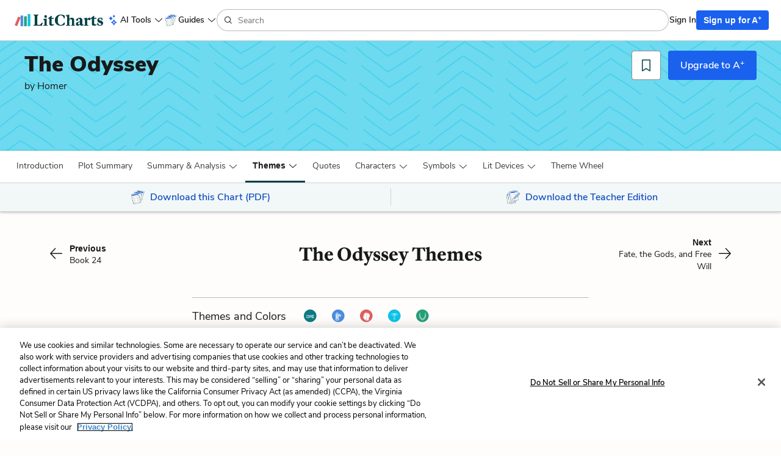

--- FILE ---
content_type: text/javascript
request_url: https://assets.litcharts.com/packs/js/443-50d53f23bc265c22914c.js
body_size: 38081
content:
/*! For license information please see 443-50d53f23bc265c22914c.js.LICENSE.txt */
(self.webpackChunklc3=self.webpackChunklc3||[]).push([[443],{72733:e=>{function t(){this._events=this._events||{},this._maxListeners=this._maxListeners||void 0}function r(e){return"function"===typeof e}function n(e){return"object"===typeof e&&null!==e}function i(e){return void 0===e}e.exports=t,t.prototype._events=void 0,t.prototype._maxListeners=void 0,t.defaultMaxListeners=10,t.prototype.setMaxListeners=function(e){if("number"!==typeof e||e<0||isNaN(e))throw TypeError("n must be a positive number");return this._maxListeners=e,this},t.prototype.emit=function(e){var t,a,o,s,u,c;if(this._events||(this._events={}),"error"===e&&(!this._events.error||n(this._events.error)&&!this._events.error.length)){if((t=arguments[1])instanceof Error)throw t;var f=new Error('Uncaught, unspecified "error" event. ('+t+")");throw f.context=t,f}if(i(a=this._events[e]))return!1;if(r(a))switch(arguments.length){case 1:a.call(this);break;case 2:a.call(this,arguments[1]);break;case 3:a.call(this,arguments[1],arguments[2]);break;default:s=Array.prototype.slice.call(arguments,1),a.apply(this,s)}else if(n(a))for(s=Array.prototype.slice.call(arguments,1),o=(c=a.slice()).length,u=0;u<o;u++)c[u].apply(this,s);return!0},t.prototype.addListener=function(e,a){var o;if(!r(a))throw TypeError("listener must be a function");return this._events||(this._events={}),this._events.newListener&&this.emit("newListener",e,r(a.listener)?a.listener:a),this._events[e]?n(this._events[e])?this._events[e].push(a):this._events[e]=[this._events[e],a]:this._events[e]=a,n(this._events[e])&&!this._events[e].warned&&(o=i(this._maxListeners)?t.defaultMaxListeners:this._maxListeners)&&o>0&&this._events[e].length>o&&(this._events[e].warned=!0,console.error("(node) warning: possible EventEmitter memory leak detected. %d listeners added. Use emitter.setMaxListeners() to increase limit.",this._events[e].length),"function"===typeof console.trace&&console.trace()),this},t.prototype.on=t.prototype.addListener,t.prototype.once=function(e,t){if(!r(t))throw TypeError("listener must be a function");var n=!1;function i(){this.removeListener(e,i),n||(n=!0,t.apply(this,arguments))}return i.listener=t,this.on(e,i),this},t.prototype.removeListener=function(e,t){var i,a,o,s;if(!r(t))throw TypeError("listener must be a function");if(!this._events||!this._events[e])return this;if(o=(i=this._events[e]).length,a=-1,i===t||r(i.listener)&&i.listener===t)delete this._events[e],this._events.removeListener&&this.emit("removeListener",e,t);else if(n(i)){for(s=o;s-- >0;)if(i[s]===t||i[s].listener&&i[s].listener===t){a=s;break}if(a<0)return this;1===i.length?(i.length=0,delete this._events[e]):i.splice(a,1),this._events.removeListener&&this.emit("removeListener",e,t)}return this},t.prototype.removeAllListeners=function(e){var t,n;if(!this._events)return this;if(!this._events.removeListener)return 0===arguments.length?this._events={}:this._events[e]&&delete this._events[e],this;if(0===arguments.length){for(t in this._events)"removeListener"!==t&&this.removeAllListeners(t);return this.removeAllListeners("removeListener"),this._events={},this}if(r(n=this._events[e]))this.removeListener(e,n);else if(n)for(;n.length;)this.removeListener(e,n[n.length-1]);return delete this._events[e],this},t.prototype.listeners=function(e){return this._events&&this._events[e]?r(this._events[e])?[this._events[e]]:this._events[e].slice():[]},t.prototype.listenerCount=function(e){if(this._events){var t=this._events[e];if(r(t))return 1;if(t)return t.length}return 0},t.listenerCount=function(e,t){return e.listenerCount(t)}},74103:(e,t,r)=>{"use strict";var n=r(36571),i=r(33371),a=r(67691);function o(e,t,r){return new n(e,t,r)}o.version=r(16938),o.AlgoliaSearchHelper=n,o.SearchParameters=i,o.SearchResults=a,e.exports=o},46732:(e,t,r)=>{"use strict";var n=r(72733);function i(e,t){this.main=e,this.fn=t,this.lastResults=null}r(73014)(i,n),i.prototype.detach=function(){this.removeAllListeners(),this.main.detachDerivedHelper(this)},i.prototype.getModifiedState=function(e){return this.fn(e)},e.exports=i},44054:(e,t,r)=>{"use strict";var n=r(29110),i=r(40317),a=r(21383),o={addRefinement:function(e,t,r){if(o.isRefined(e,t,r))return e;var i=""+r,a=e[t]?e[t].concat(i):[i],s={};return s[t]=a,n({},s,e)},removeRefinement:function(e,t,r){if(void 0===r)return o.clearRefinement(e,(function(e,r){return t===r}));var n=""+r;return o.clearRefinement(e,(function(e,r){return t===r&&n===e}))},toggleRefinement:function(e,t,r){if(void 0===r)throw new Error("toggleRefinement should be used with a value");return o.isRefined(e,t,r)?o.removeRefinement(e,t,r):o.addRefinement(e,t,r)},clearRefinement:function(e,t,r){if(void 0===t)return i(e)?{}:e;if("string"===typeof t)return a(e,[t]);if("function"===typeof t){var n=!1,o=Object.keys(e).reduce((function(i,a){var o=e[a]||[],s=o.filter((function(e){return!t(e,a,r)}));return s.length!==o.length&&(n=!0),i[a]=s,i}),{});return n?o:e}},isRefined:function(e,t,r){var n=Boolean(e[t])&&e[t].length>0;if(void 0===r||!n)return n;var i=""+r;return-1!==e[t].indexOf(i)}};e.exports=o},33371:(e,t,r)=>{"use strict";var n=r(29110),i=r(20849),a=r(14843),o=r(44728),s=r(40317),u=r(21383),c=r(17507),f=r(72208),l=r(44054);function h(e,t){return Array.isArray(e)&&Array.isArray(t)?e.length===t.length&&e.every((function(e,r){return h(t[r],e)})):e===t}function p(e){var t=e?p._parseNumbers(e):{};void 0===t.userToken||f(t.userToken)||console.warn("[algoliasearch-helper] The `userToken` parameter is invalid. This can lead to wrong analytics.\n  - Format: [a-zA-Z0-9_-]{1,64}"),this.facets=t.facets||[],this.disjunctiveFacets=t.disjunctiveFacets||[],this.hierarchicalFacets=t.hierarchicalFacets||[],this.facetsRefinements=t.facetsRefinements||{},this.facetsExcludes=t.facetsExcludes||{},this.disjunctiveFacetsRefinements=t.disjunctiveFacetsRefinements||{},this.numericRefinements=t.numericRefinements||{},this.tagRefinements=t.tagRefinements||[],this.hierarchicalFacetsRefinements=t.hierarchicalFacetsRefinements||{};var r=this;Object.keys(t).forEach((function(e){var n=-1!==p.PARAMETERS.indexOf(e),i=void 0!==t[e];!n&&i&&(r[e]=t[e])}))}p.PARAMETERS=Object.keys(new p),p._parseNumbers=function(e){if(e instanceof p)return e;var t={};if(["aroundPrecision","aroundRadius","getRankingInfo","minWordSizefor2Typos","minWordSizefor1Typo","page","maxValuesPerFacet","distinct","minimumAroundRadius","hitsPerPage","minProximity"].forEach((function(r){var n=e[r];if("string"===typeof n){var i=parseFloat(n);t[r]=isNaN(i)?n:i}})),Array.isArray(e.insideBoundingBox)&&(t.insideBoundingBox=e.insideBoundingBox.map((function(e){return Array.isArray(e)?e.map((function(e){return parseFloat(e)})):e}))),e.numericRefinements){var r={};Object.keys(e.numericRefinements).forEach((function(t){var n=e.numericRefinements[t]||{};r[t]={},Object.keys(n).forEach((function(e){var i=n[e].map((function(e){return Array.isArray(e)?e.map((function(e){return"string"===typeof e?parseFloat(e):e})):"string"===typeof e?parseFloat(e):e}));r[t][e]=i}))})),t.numericRefinements=r}return o({},e,t)},p.make=function(e){var t=new p(e);return(e.hierarchicalFacets||[]).forEach((function(e){if(e.rootPath){var r=t.getHierarchicalRefinement(e.name);r.length>0&&0!==r[0].indexOf(e.rootPath)&&(t=t.clearRefinements(e.name)),0===(r=t.getHierarchicalRefinement(e.name)).length&&(t=t.toggleHierarchicalFacetRefinement(e.name,e.rootPath))}})),t},p.validate=function(e,t){var r=t||{};return e.tagFilters&&r.tagRefinements&&r.tagRefinements.length>0?new Error("[Tags] Cannot switch from the managed tag API to the advanced API. It is probably an error, if it is really what you want, you should first clear the tags with clearTags method."):e.tagRefinements.length>0&&r.tagFilters?new Error("[Tags] Cannot switch from the advanced tag API to the managed API. It is probably an error, if it is not, you should first clear the tags with clearTags method."):e.numericFilters&&r.numericRefinements&&s(r.numericRefinements)?new Error("[Numeric filters] Can't switch from the advanced to the managed API. It is probably an error, if this is really what you want, you have to first clear the numeric filters."):s(e.numericRefinements)&&r.numericFilters?new Error("[Numeric filters] Can't switch from the managed API to the advanced. It is probably an error, if this is really what you want, you have to first clear the numeric filters."):null},p.prototype={constructor:p,clearRefinements:function(e){var t={numericRefinements:this._clearNumericRefinements(e),facetsRefinements:l.clearRefinement(this.facetsRefinements,e,"conjunctiveFacet"),facetsExcludes:l.clearRefinement(this.facetsExcludes,e,"exclude"),disjunctiveFacetsRefinements:l.clearRefinement(this.disjunctiveFacetsRefinements,e,"disjunctiveFacet"),hierarchicalFacetsRefinements:l.clearRefinement(this.hierarchicalFacetsRefinements,e,"hierarchicalFacet")};return t.numericRefinements===this.numericRefinements&&t.facetsRefinements===this.facetsRefinements&&t.facetsExcludes===this.facetsExcludes&&t.disjunctiveFacetsRefinements===this.disjunctiveFacetsRefinements&&t.hierarchicalFacetsRefinements===this.hierarchicalFacetsRefinements?this:this.setQueryParameters(t)},clearTags:function(){return void 0===this.tagFilters&&0===this.tagRefinements.length?this:this.setQueryParameters({tagFilters:void 0,tagRefinements:[]})},setIndex:function(e){return e===this.index?this:this.setQueryParameters({index:e})},setQuery:function(e){return e===this.query?this:this.setQueryParameters({query:e})},setPage:function(e){return e===this.page?this:this.setQueryParameters({page:e})},setFacets:function(e){return this.setQueryParameters({facets:e})},setDisjunctiveFacets:function(e){return this.setQueryParameters({disjunctiveFacets:e})},setHitsPerPage:function(e){return this.hitsPerPage===e?this:this.setQueryParameters({hitsPerPage:e})},setTypoTolerance:function(e){return this.typoTolerance===e?this:this.setQueryParameters({typoTolerance:e})},addNumericRefinement:function(e,t,r){var n=c(r);if(this.isNumericRefined(e,t,n))return this;var i=o({},this.numericRefinements);return i[e]=o({},i[e]),i[e][t]?(i[e][t]=i[e][t].slice(),i[e][t].push(n)):i[e][t]=[n],this.setQueryParameters({numericRefinements:i})},getConjunctiveRefinements:function(e){return this.isConjunctiveFacet(e)&&this.facetsRefinements[e]||[]},getDisjunctiveRefinements:function(e){return this.isDisjunctiveFacet(e)&&this.disjunctiveFacetsRefinements[e]||[]},getHierarchicalRefinement:function(e){return this.hierarchicalFacetsRefinements[e]||[]},getExcludeRefinements:function(e){return this.isConjunctiveFacet(e)&&this.facetsExcludes[e]||[]},removeNumericRefinement:function(e,t,r){var n=r;return void 0!==n?this.isNumericRefined(e,t,n)?this.setQueryParameters({numericRefinements:this._clearNumericRefinements((function(r,i){return i===e&&r.op===t&&h(r.val,c(n))}))}):this:void 0!==t?this.isNumericRefined(e,t)?this.setQueryParameters({numericRefinements:this._clearNumericRefinements((function(r,n){return n===e&&r.op===t}))}):this:this.isNumericRefined(e)?this.setQueryParameters({numericRefinements:this._clearNumericRefinements((function(t,r){return r===e}))}):this},getNumericRefinements:function(e){return this.numericRefinements[e]||{}},getNumericRefinement:function(e,t){return this.numericRefinements[e]&&this.numericRefinements[e][t]},_clearNumericRefinements:function(e){if(void 0===e)return s(this.numericRefinements)?{}:this.numericRefinements;if("string"===typeof e)return u(this.numericRefinements,[e]);if("function"===typeof e){var t=!1,r=this.numericRefinements,n=Object.keys(r).reduce((function(n,i){var a=r[i],o={};return a=a||{},Object.keys(a).forEach((function(r){var n=a[r]||[],s=[];n.forEach((function(t){e({val:t,op:r},i,"numeric")||s.push(t)})),s.length!==n.length&&(t=!0),o[r]=s})),n[i]=o,n}),{});return t?n:this.numericRefinements}},addFacet:function(e){return this.isConjunctiveFacet(e)?this:this.setQueryParameters({facets:this.facets.concat([e])})},addDisjunctiveFacet:function(e){return this.isDisjunctiveFacet(e)?this:this.setQueryParameters({disjunctiveFacets:this.disjunctiveFacets.concat([e])})},addHierarchicalFacet:function(e){if(this.isHierarchicalFacet(e.name))throw new Error("Cannot declare two hierarchical facets with the same name: `"+e.name+"`");return this.setQueryParameters({hierarchicalFacets:this.hierarchicalFacets.concat([e])})},addFacetRefinement:function(e,t){if(!this.isConjunctiveFacet(e))throw new Error(e+" is not defined in the facets attribute of the helper configuration");return l.isRefined(this.facetsRefinements,e,t)?this:this.setQueryParameters({facetsRefinements:l.addRefinement(this.facetsRefinements,e,t)})},addExcludeRefinement:function(e,t){if(!this.isConjunctiveFacet(e))throw new Error(e+" is not defined in the facets attribute of the helper configuration");return l.isRefined(this.facetsExcludes,e,t)?this:this.setQueryParameters({facetsExcludes:l.addRefinement(this.facetsExcludes,e,t)})},addDisjunctiveFacetRefinement:function(e,t){if(!this.isDisjunctiveFacet(e))throw new Error(e+" is not defined in the disjunctiveFacets attribute of the helper configuration");return l.isRefined(this.disjunctiveFacetsRefinements,e,t)?this:this.setQueryParameters({disjunctiveFacetsRefinements:l.addRefinement(this.disjunctiveFacetsRefinements,e,t)})},addTagRefinement:function(e){if(this.isTagRefined(e))return this;var t={tagRefinements:this.tagRefinements.concat(e)};return this.setQueryParameters(t)},removeFacet:function(e){return this.isConjunctiveFacet(e)?this.clearRefinements(e).setQueryParameters({facets:this.facets.filter((function(t){return t!==e}))}):this},removeDisjunctiveFacet:function(e){return this.isDisjunctiveFacet(e)?this.clearRefinements(e).setQueryParameters({disjunctiveFacets:this.disjunctiveFacets.filter((function(t){return t!==e}))}):this},removeHierarchicalFacet:function(e){return this.isHierarchicalFacet(e)?this.clearRefinements(e).setQueryParameters({hierarchicalFacets:this.hierarchicalFacets.filter((function(t){return t.name!==e}))}):this},removeFacetRefinement:function(e,t){if(!this.isConjunctiveFacet(e))throw new Error(e+" is not defined in the facets attribute of the helper configuration");return l.isRefined(this.facetsRefinements,e,t)?this.setQueryParameters({facetsRefinements:l.removeRefinement(this.facetsRefinements,e,t)}):this},removeExcludeRefinement:function(e,t){if(!this.isConjunctiveFacet(e))throw new Error(e+" is not defined in the facets attribute of the helper configuration");return l.isRefined(this.facetsExcludes,e,t)?this.setQueryParameters({facetsExcludes:l.removeRefinement(this.facetsExcludes,e,t)}):this},removeDisjunctiveFacetRefinement:function(e,t){if(!this.isDisjunctiveFacet(e))throw new Error(e+" is not defined in the disjunctiveFacets attribute of the helper configuration");return l.isRefined(this.disjunctiveFacetsRefinements,e,t)?this.setQueryParameters({disjunctiveFacetsRefinements:l.removeRefinement(this.disjunctiveFacetsRefinements,e,t)}):this},removeTagRefinement:function(e){if(!this.isTagRefined(e))return this;var t={tagRefinements:this.tagRefinements.filter((function(t){return t!==e}))};return this.setQueryParameters(t)},toggleRefinement:function(e,t){return this.toggleFacetRefinement(e,t)},toggleFacetRefinement:function(e,t){if(this.isHierarchicalFacet(e))return this.toggleHierarchicalFacetRefinement(e,t);if(this.isConjunctiveFacet(e))return this.toggleConjunctiveFacetRefinement(e,t);if(this.isDisjunctiveFacet(e))return this.toggleDisjunctiveFacetRefinement(e,t);throw new Error("Cannot refine the undeclared facet "+e+"; it should be added to the helper options facets, disjunctiveFacets or hierarchicalFacets")},toggleConjunctiveFacetRefinement:function(e,t){if(!this.isConjunctiveFacet(e))throw new Error(e+" is not defined in the facets attribute of the helper configuration");return this.setQueryParameters({facetsRefinements:l.toggleRefinement(this.facetsRefinements,e,t)})},toggleExcludeFacetRefinement:function(e,t){if(!this.isConjunctiveFacet(e))throw new Error(e+" is not defined in the facets attribute of the helper configuration");return this.setQueryParameters({facetsExcludes:l.toggleRefinement(this.facetsExcludes,e,t)})},toggleDisjunctiveFacetRefinement:function(e,t){if(!this.isDisjunctiveFacet(e))throw new Error(e+" is not defined in the disjunctiveFacets attribute of the helper configuration");return this.setQueryParameters({disjunctiveFacetsRefinements:l.toggleRefinement(this.disjunctiveFacetsRefinements,e,t)})},toggleHierarchicalFacetRefinement:function(e,t){if(!this.isHierarchicalFacet(e))throw new Error(e+" is not defined in the hierarchicalFacets attribute of the helper configuration");var r=this._getHierarchicalFacetSeparator(this.getHierarchicalFacetByName(e)),i={};return void 0!==this.hierarchicalFacetsRefinements[e]&&this.hierarchicalFacetsRefinements[e].length>0&&(this.hierarchicalFacetsRefinements[e][0]===t||0===this.hierarchicalFacetsRefinements[e][0].indexOf(t+r))?-1===t.indexOf(r)?i[e]=[]:i[e]=[t.slice(0,t.lastIndexOf(r))]:i[e]=[t],this.setQueryParameters({hierarchicalFacetsRefinements:n({},i,this.hierarchicalFacetsRefinements)})},addHierarchicalFacetRefinement:function(e,t){if(this.isHierarchicalFacetRefined(e))throw new Error(e+" is already refined.");if(!this.isHierarchicalFacet(e))throw new Error(e+" is not defined in the hierarchicalFacets attribute of the helper configuration.");var r={};return r[e]=[t],this.setQueryParameters({hierarchicalFacetsRefinements:n({},r,this.hierarchicalFacetsRefinements)})},removeHierarchicalFacetRefinement:function(e){if(!this.isHierarchicalFacetRefined(e))return this;var t={};return t[e]=[],this.setQueryParameters({hierarchicalFacetsRefinements:n({},t,this.hierarchicalFacetsRefinements)})},toggleTagRefinement:function(e){return this.isTagRefined(e)?this.removeTagRefinement(e):this.addTagRefinement(e)},isDisjunctiveFacet:function(e){return this.disjunctiveFacets.indexOf(e)>-1},isHierarchicalFacet:function(e){return void 0!==this.getHierarchicalFacetByName(e)},isConjunctiveFacet:function(e){return this.facets.indexOf(e)>-1},isFacetRefined:function(e,t){return!!this.isConjunctiveFacet(e)&&l.isRefined(this.facetsRefinements,e,t)},isExcludeRefined:function(e,t){return!!this.isConjunctiveFacet(e)&&l.isRefined(this.facetsExcludes,e,t)},isDisjunctiveFacetRefined:function(e,t){return!!this.isDisjunctiveFacet(e)&&l.isRefined(this.disjunctiveFacetsRefinements,e,t)},isHierarchicalFacetRefined:function(e,t){if(!this.isHierarchicalFacet(e))return!1;var r=this.getHierarchicalRefinement(e);return t?-1!==r.indexOf(t):r.length>0},isNumericRefined:function(e,t,r){if(void 0===r&&void 0===t)return Boolean(this.numericRefinements[e]);var n=this.numericRefinements[e]&&void 0!==this.numericRefinements[e][t];if(void 0===r||!n)return n;var a,o,s=c(r),u=void 0!==(a=this.numericRefinements[e][t],o=s,i(a,(function(e){return h(e,o)})));return n&&u},isTagRefined:function(e){return-1!==this.tagRefinements.indexOf(e)},getRefinedDisjunctiveFacets:function(){var e=this,t=a(Object.keys(this.numericRefinements).filter((function(t){return Object.keys(e.numericRefinements[t]).length>0})),this.disjunctiveFacets);return Object.keys(this.disjunctiveFacetsRefinements).filter((function(t){return e.disjunctiveFacetsRefinements[t].length>0})).concat(t).concat(this.getRefinedHierarchicalFacets()).sort()},getRefinedHierarchicalFacets:function(){var e=this;return a(this.hierarchicalFacets.map((function(e){return e.name})),Object.keys(this.hierarchicalFacetsRefinements).filter((function(t){return e.hierarchicalFacetsRefinements[t].length>0}))).sort()},getUnrefinedDisjunctiveFacets:function(){var e=this.getRefinedDisjunctiveFacets();return this.disjunctiveFacets.filter((function(t){return-1===e.indexOf(t)}))},managedParameters:["index","facets","disjunctiveFacets","facetsRefinements","hierarchicalFacets","facetsExcludes","disjunctiveFacetsRefinements","numericRefinements","tagRefinements","hierarchicalFacetsRefinements"],getQueryParams:function(){var e=this.managedParameters,t={},r=this;return Object.keys(this).forEach((function(n){var i=r[n];-1===e.indexOf(n)&&void 0!==i&&(t[n]=i)})),t},setQueryParameter:function(e,t){if(this[e]===t)return this;var r={};return r[e]=t,this.setQueryParameters(r)},setQueryParameters:function(e){if(!e)return this;var t=p.validate(this,e);if(t)throw t;var r=this,n=p._parseNumbers(e),i=Object.keys(this).reduce((function(e,t){return e[t]=r[t],e}),{}),a=Object.keys(n).reduce((function(e,t){var r=void 0!==e[t],i=void 0!==n[t];return r&&!i?u(e,[t]):(i&&(e[t]=n[t]),e)}),i);return new this.constructor(a)},resetPage:function(){return void 0===this.page?this:this.setPage(0)},_getHierarchicalFacetSortBy:function(e){return e.sortBy||["isRefined:desc","name:asc"]},_getHierarchicalFacetSeparator:function(e){return e.separator||" > "},_getHierarchicalRootPath:function(e){return e.rootPath||null},_getHierarchicalShowParentLevel:function(e){return"boolean"!==typeof e.showParentLevel||e.showParentLevel},getHierarchicalFacetByName:function(e){return i(this.hierarchicalFacets,(function(t){return t.name===e}))},getHierarchicalFacetBreadcrumb:function(e){if(!this.isHierarchicalFacet(e))return[];var t=this.getHierarchicalRefinement(e)[0];if(!t)return[];var r=this._getHierarchicalFacetSeparator(this.getHierarchicalFacetByName(e));return t.split(r).map((function(e){return e.trim()}))},toString:function(){return JSON.stringify(this,null,2)}},e.exports=p},76673:(e,t,r)=>{"use strict";e.exports=function(e){return function(t,r){var n=e.hierarchicalFacets[r],c=e.hierarchicalFacetsRefinements[n.name]&&e.hierarchicalFacetsRefinements[n.name][0]||"",f=e._getHierarchicalFacetSeparator(n),l=e._getHierarchicalRootPath(n),h=e._getHierarchicalShowParentLevel(n),p=a(e._getHierarchicalFacetSortBy(n)),d=t.every((function(e){return e.exhaustive})),m=function(e,t,r,n,a){return function(c,f,l){var h=c;if(l>0){var p=0;for(h=c;p<l;){var d=h&&Array.isArray(h.data)?h.data:[];h=i(d,(function(e){return e.isRefined})),p++}}if(h){var m=Object.keys(f.data).map((function(e){return[e,f.data[e]]})).filter((function(e){return function(e,t,r,n,i,a){if(i&&(0!==e.indexOf(i)||i===e))return!1;return!i&&-1===e.indexOf(n)||i&&e.split(n).length-i.split(n).length===1||-1===e.indexOf(n)&&-1===r.indexOf(n)||0===r.indexOf(e)||0===e.indexOf(t+n)&&(a||0===e.indexOf(r))}(e[0],h.path||r,a,t,r,n)}));h.data=o(m.map((function(e){var r=e[0];return function(e,t,r,n,i){var a=t.split(r);return{name:a[a.length-1].trim(),path:t,escapedValue:s(t),count:e,isRefined:n===t||0===n.indexOf(t+r),exhaustive:i,data:null}}(e[1],r,t,u(a),f.exhaustive)})),e[0],e[1])}return c}}(p,f,l,h,c),v=t;return l&&(v=t.slice(l.split(f).length)),v.reduce(m,{name:e.hierarchicalFacets[r].name,count:null,isRefined:!0,path:null,escapedValue:null,exhaustive:d,data:null})}};var n=r(2909),i=r(20849),a=r(7577),o=r(38601),s=n.escapeFacetValue,u=n.unescapeFacetValue},67691:(e,t,r)=>{"use strict";var n=r(78965),i=r(29110),a=r(2909),o=r(20849),s=r(43917),u=r(7577),c=r(44728),f=r(38601),l=a.escapeFacetValue,h=a.unescapeFacetValue,p=r(76673);function d(e){var t={};return e.forEach((function(e,r){t[e]=r})),t}function m(e,t,r){t&&t[r]&&(e.stats=t[r])}function v(e,t,r){var a=t[0];this._rawResults=t;var u=this;Object.keys(a).forEach((function(e){u[e]=a[e]})),Object.keys(r||{}).forEach((function(e){u[e]=r[e]})),this.processingTimeMS=t.reduce((function(e,t){return void 0===t.processingTimeMS?e:e+t.processingTimeMS}),0),this.disjunctiveFacets=[],this.hierarchicalFacets=e.hierarchicalFacets.map((function(){return[]})),this.facets=[];var f=e.getRefinedDisjunctiveFacets(),l=d(e.facets),v=d(e.disjunctiveFacets),y=1,g=a.facets||{};Object.keys(g).forEach((function(t){var r,n,i=g[t],c=(r=e.hierarchicalFacets,n=t,o(r,(function(e){return(e.attributes||[]).indexOf(n)>-1})));if(c){var f=c.attributes.indexOf(t),h=s(e.hierarchicalFacets,(function(e){return e.name===c.name}));u.hierarchicalFacets[h][f]={attribute:t,data:i,exhaustive:a.exhaustiveFacetsCount}}else{var p,d=-1!==e.disjunctiveFacets.indexOf(t),y=-1!==e.facets.indexOf(t);d&&(p=v[t],u.disjunctiveFacets[p]={name:t,data:i,exhaustive:a.exhaustiveFacetsCount},m(u.disjunctiveFacets[p],a.facets_stats,t)),y&&(p=l[t],u.facets[p]={name:t,data:i,exhaustive:a.exhaustiveFacetsCount},m(u.facets[p],a.facets_stats,t))}})),this.hierarchicalFacets=n(this.hierarchicalFacets),f.forEach((function(r){var n=t[y],o=n&&n.facets?n.facets:{},f=e.getHierarchicalFacetByName(r);Object.keys(o).forEach((function(t){var r,l=o[t];if(f){r=s(e.hierarchicalFacets,(function(e){return e.name===f.name}));var p=s(u.hierarchicalFacets[r],(function(e){return e.attribute===t}));if(-1===p)return;u.hierarchicalFacets[r][p].data=c({},u.hierarchicalFacets[r][p].data,l)}else{r=v[t];var d=a.facets&&a.facets[t]||{};u.disjunctiveFacets[r]={name:t,data:i({},l,d),exhaustive:n.exhaustiveFacetsCount},m(u.disjunctiveFacets[r],n.facets_stats,t),e.disjunctiveFacetsRefinements[t]&&e.disjunctiveFacetsRefinements[t].forEach((function(n){!u.disjunctiveFacets[r].data[n]&&e.disjunctiveFacetsRefinements[t].indexOf(h(n))>-1&&(u.disjunctiveFacets[r].data[n]=0)}))}})),y++})),e.getRefinedHierarchicalFacets().forEach((function(r){var n=e.getHierarchicalFacetByName(r),a=e._getHierarchicalFacetSeparator(n),o=e.getHierarchicalRefinement(r);0===o.length||o[0].split(a).length<2||t.slice(y).forEach((function(t){var r=t&&t.facets?t.facets:{};Object.keys(r).forEach((function(t){var c=r[t],f=s(e.hierarchicalFacets,(function(e){return e.name===n.name})),l=s(u.hierarchicalFacets[f],(function(e){return e.attribute===t}));if(-1!==l){var h={};if(o.length>0){var p=o[0].split(a)[0];h[p]=u.hierarchicalFacets[f][l].data[p]}u.hierarchicalFacets[f][l].data=i(h,c,u.hierarchicalFacets[f][l].data)}})),y++}))})),Object.keys(e.facetsExcludes).forEach((function(t){var r=e.facetsExcludes[t],n=l[t];u.facets[n]={name:t,data:g[t],exhaustive:a.exhaustiveFacetsCount},r.forEach((function(e){u.facets[n]=u.facets[n]||{name:t},u.facets[n].data=u.facets[n].data||{},u.facets[n].data[e]=0}))})),this.hierarchicalFacets=this.hierarchicalFacets.map(p(e)),this.facets=n(this.facets),this.disjunctiveFacets=n(this.disjunctiveFacets),this._state=e}function y(e,t){function r(e){return e.name===t}if(e._state.isConjunctiveFacet(t)){var n=o(e.facets,r);return n?Object.keys(n.data).map((function(r){var i=l(r);return{name:r,escapedValue:i,count:n.data[r],isRefined:e._state.isFacetRefined(t,i),isExcluded:e._state.isExcludeRefined(t,r)}})):[]}if(e._state.isDisjunctiveFacet(t)){var i=o(e.disjunctiveFacets,r);return i?Object.keys(i.data).map((function(r){var n=l(r);return{name:r,escapedValue:n,count:i.data[r],isRefined:e._state.isDisjunctiveFacetRefined(t,n)}})):[]}if(e._state.isHierarchicalFacet(t)){var a=o(e.hierarchicalFacets,r);if(!a)return a;var s=e._state.getHierarchicalFacetByName(t),u=e._state._getHierarchicalFacetSeparator(s),c=h(e._state.getHierarchicalRefinement(t)[0]||"");0===c.indexOf(s.rootPath)&&(c=c.replace(s.rootPath+u,""));var f=c.split(u);return f.unshift(t),g(a,f,0),a}}function g(e,t,r){e.isRefined=e.name===t[r],e.data&&e.data.forEach((function(e){g(e,t,r+1)}))}function b(e,t,r,n){if(n=n||0,Array.isArray(t))return e(t,r[n]);if(!t.data||0===t.data.length)return t;var a=t.data.map((function(t){return b(e,t,r,n+1)})),o=e(a,r[n]);return i({data:o},t)}function x(e,t){var r=o(e,(function(e){return e.name===t}));return r&&r.stats}function j(e,t,r,n,i){var a=o(i,(function(e){return e.name===r})),s=a&&a.data&&a.data[n]?a.data[n]:0,u=a&&a.exhaustive||!1;return{type:t,attributeName:r,name:n,count:s,exhaustive:u}}v.prototype.getFacetByName=function(e){function t(t){return t.name===e}return o(this.facets,t)||o(this.disjunctiveFacets,t)||o(this.hierarchicalFacets,t)},v.DEFAULT_SORT=["isRefined:desc","count:desc","name:asc"],v.prototype.getFacetValues=function(e,t){var r=y(this,e);if(r){var n,a=i({},t,{sortBy:v.DEFAULT_SORT,facetOrdering:!(t&&t.sortBy)}),o=this;if(Array.isArray(r))n=[e];else n=o._state.getHierarchicalFacetByName(r.name).attributes;return b((function(e,t){if(a.facetOrdering){var r=function(e,t){return e.renderingContent&&e.renderingContent.facetOrdering&&e.renderingContent.facetOrdering.values&&e.renderingContent.facetOrdering.values[t]}(o,t);if(r)return function(e,t){var r=[],n=[],i=(t.order||[]).reduce((function(e,t,r){return e[t]=r,e}),{});e.forEach((function(e){var t=e.path||e.name;void 0!==i[t]?r[i[t]]=e:n.push(e)})),r=r.filter((function(e){return e}));var a,o=t.sortRemainingBy;return"hidden"===o?r:(a="alpha"===o?[["path","name"],["asc","asc"]]:[["count"],["desc"]],r.concat(f(n,a[0],a[1])))}(e,r)}if(Array.isArray(a.sortBy)){var n=u(a.sortBy,v.DEFAULT_SORT);return f(e,n[0],n[1])}if("function"===typeof a.sortBy)return function(e,t){return t.sort(e)}(a.sortBy,e);throw new Error("options.sortBy is optional but if defined it must be either an array of string (predicates) or a sorting function")}),r,n)}},v.prototype.getFacetStats=function(e){return this._state.isConjunctiveFacet(e)?x(this.facets,e):this._state.isDisjunctiveFacet(e)?x(this.disjunctiveFacets,e):void 0},v.prototype.getRefinements=function(){var e=this._state,t=this,r=[];return Object.keys(e.facetsRefinements).forEach((function(n){e.facetsRefinements[n].forEach((function(i){r.push(j(e,"facet",n,i,t.facets))}))})),Object.keys(e.facetsExcludes).forEach((function(n){e.facetsExcludes[n].forEach((function(i){r.push(j(e,"exclude",n,i,t.facets))}))})),Object.keys(e.disjunctiveFacetsRefinements).forEach((function(n){e.disjunctiveFacetsRefinements[n].forEach((function(i){r.push(j(e,"disjunctive",n,i,t.disjunctiveFacets))}))})),Object.keys(e.hierarchicalFacetsRefinements).forEach((function(n){e.hierarchicalFacetsRefinements[n].forEach((function(i){r.push(function(e,t,r,n){var i=e.getHierarchicalFacetByName(t),a=e._getHierarchicalFacetSeparator(i),s=r.split(a),u=o(n,(function(e){return e.name===t})),c=s.reduce((function(e,t){var r=e&&o(e.data,(function(e){return e.name===t}));return void 0!==r?r:e}),u),f=c&&c.count||0,l=c&&c.exhaustive||!1,h=c&&c.path||"";return{type:"hierarchical",attributeName:t,name:h,count:f,exhaustive:l}}(e,n,i,t.hierarchicalFacets))}))})),Object.keys(e.numericRefinements).forEach((function(t){var n=e.numericRefinements[t];Object.keys(n).forEach((function(e){n[e].forEach((function(n){r.push({type:"numeric",attributeName:t,name:n,numericValue:n,operator:e})}))}))})),e.tagRefinements.forEach((function(e){r.push({type:"tag",attributeName:"_tags",name:e})})),r},e.exports=v},36571:(e,t,r)=>{"use strict";var n=r(72733),i=r(46732),a=r(2909).escapeFacetValue,o=r(73014),s=r(44728),u=r(40317),c=r(21383),f=r(49228),l=r(33371),h=r(67691),p=r(16938);function d(e,t,r){"function"===typeof e.addAlgoliaAgent&&e.addAlgoliaAgent("JS Helper ("+p+")"),this.setClient(e);var n=r||{};n.index=t,this.state=l.make(n),this.lastResults=null,this._queryId=0,this._lastQueryIdReceived=-1,this.derivedHelpers=[],this._currentNbQueries=0}function m(e){if(e<0)throw new Error("Page requested below 0.");return this._change({state:this.state.setPage(e),isPageReset:!1}),this}function v(){return this.state.page}o(d,n),d.prototype.search=function(){return this._search({onlyWithDerivedHelpers:!1}),this},d.prototype.searchOnlyWithDerivedHelpers=function(){return this._search({onlyWithDerivedHelpers:!0}),this},d.prototype.getQuery=function(){var e=this.state;return f._getHitsSearchParams(e)},d.prototype.searchOnce=function(e,t){var r=e?this.state.setQueryParameters(e):this.state,n=f._getQueries(r.index,r),i=this;if(this._currentNbQueries++,this.emit("searchOnce",{state:r}),!t)return this.client.search(n).then((function(e){return i._currentNbQueries--,0===i._currentNbQueries&&i.emit("searchQueueEmpty"),{content:new h(r,e.results),state:r,_originalResponse:e}}),(function(e){throw i._currentNbQueries--,0===i._currentNbQueries&&i.emit("searchQueueEmpty"),e}));this.client.search(n).then((function(e){i._currentNbQueries--,0===i._currentNbQueries&&i.emit("searchQueueEmpty"),t(null,new h(r,e.results),r)})).catch((function(e){i._currentNbQueries--,0===i._currentNbQueries&&i.emit("searchQueueEmpty"),t(e,null,r)}))},d.prototype.findAnswers=function(e){console.warn("[algoliasearch-helper] answers is no longer supported");var t=this.state,r=this.derivedHelpers[0];if(!r)return Promise.resolve([]);var n=r.getModifiedState(t),i=s({attributesForPrediction:e.attributesForPrediction,nbHits:e.nbHits},{params:c(f._getHitsSearchParams(n),["attributesToSnippet","hitsPerPage","restrictSearchableAttributes","snippetEllipsisText"])}),a="search for answers was called, but this client does not have a function client.initIndex(index).findAnswers";if("function"!==typeof this.client.initIndex)throw new Error(a);var o=this.client.initIndex(n.index);if("function"!==typeof o.findAnswers)throw new Error(a);return o.findAnswers(n.query,e.queryLanguages,i)},d.prototype.searchForFacetValues=function(e,t,r,n){var i="function"===typeof this.client.searchForFacetValues,o="function"===typeof this.client.initIndex;if(!i&&!o&&"function"!==typeof this.client.search)throw new Error("search for facet values (searchable) was called, but this client does not have a function client.searchForFacetValues or client.initIndex(index).searchForFacetValues");var s=this.state.setQueryParameters(n||{}),u=s.isDisjunctiveFacet(e),c=f.getSearchForFacetQuery(e,t,r,s);this._currentNbQueries++;var l,h=this;return i?l=this.client.searchForFacetValues([{indexName:s.index,params:c}]):o?l=this.client.initIndex(s.index).searchForFacetValues(c):(delete c.facetName,l=this.client.search([{type:"facet",facet:e,indexName:s.index,params:c}]).then((function(e){return e.results[0]}))),this.emit("searchForFacetValues",{state:s,facet:e,query:t}),l.then((function(t){return h._currentNbQueries--,0===h._currentNbQueries&&h.emit("searchQueueEmpty"),(t=Array.isArray(t)?t[0]:t).facetHits.forEach((function(t){t.escapedValue=a(t.value),t.isRefined=u?s.isDisjunctiveFacetRefined(e,t.escapedValue):s.isFacetRefined(e,t.escapedValue)})),t}),(function(e){throw h._currentNbQueries--,0===h._currentNbQueries&&h.emit("searchQueueEmpty"),e}))},d.prototype.setQuery=function(e){return this._change({state:this.state.resetPage().setQuery(e),isPageReset:!0}),this},d.prototype.clearRefinements=function(e){return this._change({state:this.state.resetPage().clearRefinements(e),isPageReset:!0}),this},d.prototype.clearTags=function(){return this._change({state:this.state.resetPage().clearTags(),isPageReset:!0}),this},d.prototype.addDisjunctiveFacetRefinement=function(e,t){return this._change({state:this.state.resetPage().addDisjunctiveFacetRefinement(e,t),isPageReset:!0}),this},d.prototype.addDisjunctiveRefine=function(){return this.addDisjunctiveFacetRefinement.apply(this,arguments)},d.prototype.addHierarchicalFacetRefinement=function(e,t){return this._change({state:this.state.resetPage().addHierarchicalFacetRefinement(e,t),isPageReset:!0}),this},d.prototype.addNumericRefinement=function(e,t,r){return this._change({state:this.state.resetPage().addNumericRefinement(e,t,r),isPageReset:!0}),this},d.prototype.addFacetRefinement=function(e,t){return this._change({state:this.state.resetPage().addFacetRefinement(e,t),isPageReset:!0}),this},d.prototype.addRefine=function(){return this.addFacetRefinement.apply(this,arguments)},d.prototype.addFacetExclusion=function(e,t){return this._change({state:this.state.resetPage().addExcludeRefinement(e,t),isPageReset:!0}),this},d.prototype.addExclude=function(){return this.addFacetExclusion.apply(this,arguments)},d.prototype.addTag=function(e){return this._change({state:this.state.resetPage().addTagRefinement(e),isPageReset:!0}),this},d.prototype.removeNumericRefinement=function(e,t,r){return this._change({state:this.state.resetPage().removeNumericRefinement(e,t,r),isPageReset:!0}),this},d.prototype.removeDisjunctiveFacetRefinement=function(e,t){return this._change({state:this.state.resetPage().removeDisjunctiveFacetRefinement(e,t),isPageReset:!0}),this},d.prototype.removeDisjunctiveRefine=function(){return this.removeDisjunctiveFacetRefinement.apply(this,arguments)},d.prototype.removeHierarchicalFacetRefinement=function(e){return this._change({state:this.state.resetPage().removeHierarchicalFacetRefinement(e),isPageReset:!0}),this},d.prototype.removeFacetRefinement=function(e,t){return this._change({state:this.state.resetPage().removeFacetRefinement(e,t),isPageReset:!0}),this},d.prototype.removeRefine=function(){return this.removeFacetRefinement.apply(this,arguments)},d.prototype.removeFacetExclusion=function(e,t){return this._change({state:this.state.resetPage().removeExcludeRefinement(e,t),isPageReset:!0}),this},d.prototype.removeExclude=function(){return this.removeFacetExclusion.apply(this,arguments)},d.prototype.removeTag=function(e){return this._change({state:this.state.resetPage().removeTagRefinement(e),isPageReset:!0}),this},d.prototype.toggleFacetExclusion=function(e,t){return this._change({state:this.state.resetPage().toggleExcludeFacetRefinement(e,t),isPageReset:!0}),this},d.prototype.toggleExclude=function(){return this.toggleFacetExclusion.apply(this,arguments)},d.prototype.toggleRefinement=function(e,t){return this.toggleFacetRefinement(e,t)},d.prototype.toggleFacetRefinement=function(e,t){return this._change({state:this.state.resetPage().toggleFacetRefinement(e,t),isPageReset:!0}),this},d.prototype.toggleRefine=function(){return this.toggleFacetRefinement.apply(this,arguments)},d.prototype.toggleTag=function(e){return this._change({state:this.state.resetPage().toggleTagRefinement(e),isPageReset:!0}),this},d.prototype.nextPage=function(){var e=this.state.page||0;return this.setPage(e+1)},d.prototype.previousPage=function(){var e=this.state.page||0;return this.setPage(e-1)},d.prototype.setCurrentPage=m,d.prototype.setPage=m,d.prototype.setIndex=function(e){return this._change({state:this.state.resetPage().setIndex(e),isPageReset:!0}),this},d.prototype.setQueryParameter=function(e,t){return this._change({state:this.state.resetPage().setQueryParameter(e,t),isPageReset:!0}),this},d.prototype.setState=function(e){return this._change({state:l.make(e),isPageReset:!1}),this},d.prototype.overrideStateWithoutTriggeringChangeEvent=function(e){return this.state=new l(e),this},d.prototype.hasRefinements=function(e){return!!u(this.state.getNumericRefinements(e))||(this.state.isConjunctiveFacet(e)?this.state.isFacetRefined(e):this.state.isDisjunctiveFacet(e)?this.state.isDisjunctiveFacetRefined(e):!!this.state.isHierarchicalFacet(e)&&this.state.isHierarchicalFacetRefined(e))},d.prototype.isExcluded=function(e,t){return this.state.isExcludeRefined(e,t)},d.prototype.isDisjunctiveRefined=function(e,t){return this.state.isDisjunctiveFacetRefined(e,t)},d.prototype.hasTag=function(e){return this.state.isTagRefined(e)},d.prototype.isTagRefined=function(){return this.hasTagRefinements.apply(this,arguments)},d.prototype.getIndex=function(){return this.state.index},d.prototype.getCurrentPage=v,d.prototype.getPage=v,d.prototype.getTags=function(){return this.state.tagRefinements},d.prototype.getRefinements=function(e){var t=[];if(this.state.isConjunctiveFacet(e))this.state.getConjunctiveRefinements(e).forEach((function(e){t.push({value:e,type:"conjunctive"})})),this.state.getExcludeRefinements(e).forEach((function(e){t.push({value:e,type:"exclude"})}));else if(this.state.isDisjunctiveFacet(e)){this.state.getDisjunctiveRefinements(e).forEach((function(e){t.push({value:e,type:"disjunctive"})}))}var r=this.state.getNumericRefinements(e);return Object.keys(r).forEach((function(e){var n=r[e];t.push({value:n,operator:e,type:"numeric"})})),t},d.prototype.getNumericRefinement=function(e,t){return this.state.getNumericRefinement(e,t)},d.prototype.getHierarchicalFacetBreadcrumb=function(e){return this.state.getHierarchicalFacetBreadcrumb(e)},d.prototype._search=function(e){var t=this.state,r=[],n=[];e.onlyWithDerivedHelpers||(n=f._getQueries(t.index,t),r.push({state:t,queriesCount:n.length,helper:this}),this.emit("search",{state:t,results:this.lastResults}));var i=this.derivedHelpers.map((function(e){var n=e.getModifiedState(t),i=n.index?f._getQueries(n.index,n):[];return r.push({state:n,queriesCount:i.length,helper:e}),e.emit("search",{state:n,results:e.lastResults}),i})),a=Array.prototype.concat.apply(n,i),o=this._queryId++;if(this._currentNbQueries++,!a.length)return Promise.resolve({results:[]}).then(this._dispatchAlgoliaResponse.bind(this,r,o));try{this.client.search(a).then(this._dispatchAlgoliaResponse.bind(this,r,o)).catch(this._dispatchAlgoliaError.bind(this,o))}catch(s){this.emit("error",{error:s})}},d.prototype._dispatchAlgoliaResponse=function(e,t,r){if(!(t<this._lastQueryIdReceived)){this._currentNbQueries-=t-this._lastQueryIdReceived,this._lastQueryIdReceived=t,0===this._currentNbQueries&&this.emit("searchQueueEmpty");var n=r.results.slice();e.forEach((function(e){var t=e.state,r=e.queriesCount,i=e.helper,a=n.splice(0,r);t.index?(i.lastResults=new h(t,a),i.emit("result",{results:i.lastResults,state:t})):i.emit("result",{results:null,state:t})}))}},d.prototype._dispatchAlgoliaError=function(e,t){e<this._lastQueryIdReceived||(this._currentNbQueries-=e-this._lastQueryIdReceived,this._lastQueryIdReceived=e,this.emit("error",{error:t}),0===this._currentNbQueries&&this.emit("searchQueueEmpty"))},d.prototype.containsRefinement=function(e,t,r,n){return e||0!==t.length||0!==r.length||0!==n.length},d.prototype._hasDisjunctiveRefinements=function(e){return this.state.disjunctiveRefinements[e]&&this.state.disjunctiveRefinements[e].length>0},d.prototype._change=function(e){var t=e.state,r=e.isPageReset;t!==this.state&&(this.state=t,this.emit("change",{state:this.state,results:this.lastResults,isPageReset:r}))},d.prototype.clearCache=function(){return this.client.clearCache&&this.client.clearCache(),this},d.prototype.setClient=function(e){return this.client===e||("function"===typeof e.addAlgoliaAgent&&e.addAlgoliaAgent("JS Helper ("+p+")"),this.client=e),this},d.prototype.getClient=function(){return this.client},d.prototype.derive=function(e){var t=new i(this,e);return this.derivedHelpers.push(t),t},d.prototype.detachDerivedHelper=function(e){var t=this.derivedHelpers.indexOf(e);if(-1===t)throw new Error("Derived helper already detached");this.derivedHelpers.splice(t,1)},d.prototype.hasPendingRequests=function(){return this._currentNbQueries>0},e.exports=d},78965:e=>{"use strict";e.exports=function(e){return Array.isArray(e)?e.filter(Boolean):[]}},29110:e=>{"use strict";e.exports=function(){return Array.prototype.slice.call(arguments).reduceRight((function(e,t){return Object.keys(Object(t)).forEach((function(r){void 0!==t[r]&&(void 0!==e[r]&&delete e[r],e[r]=t[r])})),e}),{})}},2909:e=>{"use strict";e.exports={escapeFacetValue:function(e){return"string"!==typeof e?e:String(e).replace(/^-/,"\\-")},unescapeFacetValue:function(e){return"string"!==typeof e?e:e.replace(/^\\-/,"-")}}},20849:e=>{"use strict";e.exports=function(e,t){if(Array.isArray(e))for(var r=0;r<e.length;r++)if(t(e[r]))return e[r]}},43917:e=>{"use strict";e.exports=function(e,t){if(!Array.isArray(e))return-1;for(var r=0;r<e.length;r++)if(t(e[r]))return r;return-1}},7577:(e,t,r)=>{"use strict";var n=r(20849);e.exports=function(e,t){var r=(t||[]).map((function(e){return e.split(":")}));return e.reduce((function(e,t){var i=t.split(":"),a=n(r,(function(e){return e[0]===i[0]}));return i.length>1||!a?(e[0].push(i[0]),e[1].push(i[1]),e):(e[0].push(a[0]),e[1].push(a[1]),e)}),[[],[]])}},73014:e=>{"use strict";e.exports=function(e,t){e.prototype=Object.create(t.prototype,{constructor:{value:e,enumerable:!1,writable:!0,configurable:!0}})}},14843:e=>{"use strict";e.exports=function(e,t){return e.filter((function(r,n){return t.indexOf(r)>-1&&e.indexOf(r)===n}))}},44728:e=>{"use strict";function t(e){return"function"===typeof e||Array.isArray(e)||"[object Object]"===Object.prototype.toString.call(e)}function r(e,n){if(e===n)return e;for(var i in n)if(Object.prototype.hasOwnProperty.call(n,i)&&"__proto__"!==i&&"constructor"!==i){var a=n[i],o=e[i];"undefined"!==typeof o&&"undefined"===typeof a||(t(o)&&t(a)?e[i]=r(o,a):e[i]="object"===typeof(s=a)&&null!==s?r(Array.isArray(s)?[]:{},s):s)}var s;return e}e.exports=function(e){t(e)||(e={});for(var n=1,i=arguments.length;n<i;n++){var a=arguments[n];t(a)&&r(e,a)}return e}},40317:e=>{"use strict";e.exports=function(e){return e&&Object.keys(e).length>0}},21383:e=>{"use strict";e.exports=function(e,t){if(null===e)return{};var r,n,i={},a=Object.keys(e);for(n=0;n<a.length;n++)r=a[n],t.indexOf(r)>=0||(i[r]=e[r]);return i}},38601:e=>{"use strict";function t(e,t){if(e!==t){var r=void 0!==e,n=null===e,i=void 0!==t,a=null===t;if(!a&&e>t||n&&i||!r)return 1;if(!n&&e<t||a&&r||!i)return-1}return 0}e.exports=function(e,r,n){if(!Array.isArray(e))return[];Array.isArray(n)||(n=[]);var i=e.map((function(e,t){return{criteria:r.map((function(t){return e[t]})),index:t,value:e}}));return i.sort((function(e,r){for(var i=-1;++i<e.criteria.length;){var a=t(e.criteria[i],r.criteria[i]);if(a)return i>=n.length?a:"desc"===n[i]?-a:a}return e.index-r.index})),i.map((function(e){return e.value}))}},17507:e=>{"use strict";e.exports=function e(t){if("number"===typeof t)return t;if("string"===typeof t)return parseFloat(t);if(Array.isArray(t))return t.map(e);throw new Error("The value should be a number, a parsable string or an array of those.")}},49228:(e,t,r)=>{"use strict";var n=r(44728);function i(e){return Object.keys(e).sort().reduce((function(t,r){return t[r]=e[r],t}),{})}var a={_getQueries:function(e,t){var r=[];return r.push({indexName:e,params:a._getHitsSearchParams(t)}),t.getRefinedDisjunctiveFacets().forEach((function(n){r.push({indexName:e,params:a._getDisjunctiveFacetSearchParams(t,n)})})),t.getRefinedHierarchicalFacets().forEach((function(n){var i=t.getHierarchicalFacetByName(n),o=t.getHierarchicalRefinement(n),s=t._getHierarchicalFacetSeparator(i);if(o.length>0&&o[0].split(s).length>1){var u=o[0].split(s).slice(0,-1).reduce((function(e,t,r){return e.concat({attribute:i.attributes[r],value:0===r?t:[e[e.length-1].value,t].join(s)})}),[]);u.forEach((function(n,o){var s=a._getDisjunctiveFacetSearchParams(t,n.attribute,0===o);function c(e){return i.attributes.some((function(t){return t===e.split(":")[0]}))}var f=(s.facetFilters||[]).reduce((function(e,t){if(Array.isArray(t)){var r=t.filter((function(e){return!c(e)}));r.length>0&&e.push(r)}return"string"!==typeof t||c(t)||e.push(t),e}),[]),l=u[o-1];s.facetFilters=o>0?f.concat(l.attribute+":"+l.value):f.length>0?f:void 0,r.push({indexName:e,params:s})}))}})),r},_getHitsSearchParams:function(e){var t=e.facets.concat(e.disjunctiveFacets).concat(a._getHitsHierarchicalFacetsAttributes(e)).sort(),r=a._getFacetFilters(e),o=a._getNumericFilters(e),s=a._getTagFilters(e),u={facets:t.indexOf("*")>-1?["*"]:t,tagFilters:s};return r.length>0&&(u.facetFilters=r),o.length>0&&(u.numericFilters=o),i(n({},e.getQueryParams(),u))},_getDisjunctiveFacetSearchParams:function(e,t,r){var o=a._getFacetFilters(e,t,r),s=a._getNumericFilters(e,t),u=a._getTagFilters(e),c={hitsPerPage:0,page:0,analytics:!1,clickAnalytics:!1};u.length>0&&(c.tagFilters=u);var f=e.getHierarchicalFacetByName(t);return c.facets=f?a._getDisjunctiveHierarchicalFacetAttribute(e,f,r):t,s.length>0&&(c.numericFilters=s),o.length>0&&(c.facetFilters=o),i(n({},e.getQueryParams(),c))},_getNumericFilters:function(e,t){if(e.numericFilters)return e.numericFilters;var r=[];return Object.keys(e.numericRefinements).forEach((function(n){var i=e.numericRefinements[n]||{};Object.keys(i).forEach((function(e){var a=i[e]||[];t!==n&&a.forEach((function(t){if(Array.isArray(t)){var i=t.map((function(t){return n+e+t}));r.push(i)}else r.push(n+e+t)}))}))})),r},_getTagFilters:function(e){return e.tagFilters?e.tagFilters:e.tagRefinements.join(",")},_getFacetFilters:function(e,t,r){var n=[],i=e.facetsRefinements||{};Object.keys(i).sort().forEach((function(e){(i[e]||[]).sort().forEach((function(t){n.push(e+":"+t)}))}));var a=e.facetsExcludes||{};Object.keys(a).sort().forEach((function(e){(a[e]||[]).sort().forEach((function(t){n.push(e+":-"+t)}))}));var o=e.disjunctiveFacetsRefinements||{};Object.keys(o).sort().forEach((function(e){var r=o[e]||[];if(e!==t&&r&&0!==r.length){var i=[];r.sort().forEach((function(t){i.push(e+":"+t)})),n.push(i)}}));var s=e.hierarchicalFacetsRefinements||{};return Object.keys(s).sort().forEach((function(i){var a=(s[i]||[])[0];if(void 0!==a){var o,u,c=e.getHierarchicalFacetByName(i),f=e._getHierarchicalFacetSeparator(c),l=e._getHierarchicalRootPath(c);if(t===i){if(-1===a.indexOf(f)||!l&&!0===r||l&&l.split(f).length===a.split(f).length)return;l?(u=l.split(f).length-1,a=l):(u=a.split(f).length-2,a=a.slice(0,a.lastIndexOf(f))),o=c.attributes[u]}else u=a.split(f).length-1,o=c.attributes[u];o&&n.push([o+":"+a])}})),n},_getHitsHierarchicalFacetsAttributes:function(e){return e.hierarchicalFacets.reduce((function(t,r){var n=e.getHierarchicalRefinement(r.name)[0];if(!n)return t.push(r.attributes[0]),t;var i=e._getHierarchicalFacetSeparator(r),a=n.split(i).length,o=r.attributes.slice(0,a+1);return t.concat(o)}),[])},_getDisjunctiveHierarchicalFacetAttribute:function(e,t,r){var n=e._getHierarchicalFacetSeparator(t);if(!0===r){var i=e._getHierarchicalRootPath(t),a=0;return i&&(a=i.split(n).length),[t.attributes[a]]}var o=(e.getHierarchicalRefinement(t.name)[0]||"").split(n).length-1;return t.attributes.slice(0,o+1)},getSearchForFacetQuery:function(e,t,r,o){var s=o.isDisjunctiveFacet(e)?o.clearRefinements(e):o,u={facetQuery:t,facetName:e};return"number"===typeof r&&(u.maxFacetHits=r),i(n({},a._getHitsSearchParams(s),u))}};e.exports=a},72208:e=>{"use strict";e.exports=function(e){return null!==e&&/^[a-zA-Z0-9_-]{1,64}$/.test(e)}},16938:e=>{"use strict";e.exports="3.14.0"},84938:function(e){e.exports=function(){"use strict";function e(e,t,r){return t in e?Object.defineProperty(e,t,{value:r,enumerable:!0,configurable:!0,writable:!0}):e[t]=r,e}function t(e,t){var r=Object.keys(e);if(Object.getOwnPropertySymbols){var n=Object.getOwnPropertySymbols(e);t&&(n=n.filter((function(t){return Object.getOwnPropertyDescriptor(e,t).enumerable}))),r.push.apply(r,n)}return r}function r(r){for(var n=1;n<arguments.length;n++){var i=null!=arguments[n]?arguments[n]:{};n%2?t(Object(i),!0).forEach((function(t){e(r,t,i[t])})):Object.getOwnPropertyDescriptors?Object.defineProperties(r,Object.getOwnPropertyDescriptors(i)):t(Object(i)).forEach((function(e){Object.defineProperty(r,e,Object.getOwnPropertyDescriptor(i,e))}))}return r}function n(e,t){if(null==e)return{};var r,n,i=function(e,t){if(null==e)return{};var r,n,i={},a=Object.keys(e);for(n=0;n<a.length;n++)r=a[n],t.indexOf(r)>=0||(i[r]=e[r]);return i}(e,t);if(Object.getOwnPropertySymbols){var a=Object.getOwnPropertySymbols(e);for(n=0;n<a.length;n++)r=a[n],t.indexOf(r)>=0||Object.prototype.propertyIsEnumerable.call(e,r)&&(i[r]=e[r])}return i}function i(e,t){return function(e){if(Array.isArray(e))return e}(e)||function(e,t){if(Symbol.iterator in Object(e)||"[object Arguments]"===Object.prototype.toString.call(e)){var r=[],n=!0,i=!1,a=void 0;try{for(var o,s=e[Symbol.iterator]();!(n=(o=s.next()).done)&&(r.push(o.value),!t||r.length!==t);n=!0);}catch(e){i=!0,a=e}finally{try{n||null==s.return||s.return()}finally{if(i)throw a}}return r}}(e,t)||function(){throw new TypeError("Invalid attempt to destructure non-iterable instance")}()}function a(e){return function(e){if(Array.isArray(e)){for(var t=0,r=new Array(e.length);t<e.length;t++)r[t]=e[t];return r}}(e)||function(e){if(Symbol.iterator in Object(e)||"[object Arguments]"===Object.prototype.toString.call(e))return Array.from(e)}(e)||function(){throw new TypeError("Invalid attempt to spread non-iterable instance")}()}function o(e){var t,r="algoliasearch-client-js-".concat(e.key),n=function(){return void 0===t&&(t=e.localStorage||window.localStorage),t},a=function(){return JSON.parse(n().getItem(r)||"{}")},o=function(e){n().setItem(r,JSON.stringify(e))},s=function(){var t=e.timeToLive?1e3*e.timeToLive:null,r=a(),n=Object.fromEntries(Object.entries(r).filter((function(e){return void 0!==i(e,2)[1].timestamp})));if(o(n),t){var s=Object.fromEntries(Object.entries(n).filter((function(e){var r=i(e,2)[1],n=(new Date).getTime();return!(r.timestamp+t<n)})));o(s)}};return{get:function(e,t){var r=arguments.length>2&&void 0!==arguments[2]?arguments[2]:{miss:function(){return Promise.resolve()}};return Promise.resolve().then((function(){s();var t=JSON.stringify(e);return a()[t]})).then((function(e){return Promise.all([e?e.value:t(),void 0!==e])})).then((function(e){var t=i(e,2),n=t[0],a=t[1];return Promise.all([n,a||r.miss(n)])})).then((function(e){return i(e,1)[0]}))},set:function(e,t){return Promise.resolve().then((function(){var i=a();return i[JSON.stringify(e)]={timestamp:(new Date).getTime(),value:t},n().setItem(r,JSON.stringify(i)),t}))},delete:function(e){return Promise.resolve().then((function(){var t=a();delete t[JSON.stringify(e)],n().setItem(r,JSON.stringify(t))}))},clear:function(){return Promise.resolve().then((function(){n().removeItem(r)}))}}}function s(e){var t=a(e.caches),r=t.shift();return void 0===r?{get:function(e,t){var r=arguments.length>2&&void 0!==arguments[2]?arguments[2]:{miss:function(){return Promise.resolve()}};return t().then((function(e){return Promise.all([e,r.miss(e)])})).then((function(e){return i(e,1)[0]}))},set:function(e,t){return Promise.resolve(t)},delete:function(e){return Promise.resolve()},clear:function(){return Promise.resolve()}}:{get:function(e,n){var i=arguments.length>2&&void 0!==arguments[2]?arguments[2]:{miss:function(){return Promise.resolve()}};return r.get(e,n,i).catch((function(){return s({caches:t}).get(e,n,i)}))},set:function(e,n){return r.set(e,n).catch((function(){return s({caches:t}).set(e,n)}))},delete:function(e){return r.delete(e).catch((function(){return s({caches:t}).delete(e)}))},clear:function(){return r.clear().catch((function(){return s({caches:t}).clear()}))}}}function u(){var e=arguments.length>0&&void 0!==arguments[0]?arguments[0]:{serializable:!0},t={};return{get:function(r,n){var i=arguments.length>2&&void 0!==arguments[2]?arguments[2]:{miss:function(){return Promise.resolve()}},a=JSON.stringify(r);if(a in t)return Promise.resolve(e.serializable?JSON.parse(t[a]):t[a]);var o=n(),s=i&&i.miss||function(){return Promise.resolve()};return o.then((function(e){return s(e)})).then((function(){return o}))},set:function(r,n){return t[JSON.stringify(r)]=e.serializable?JSON.stringify(n):n,Promise.resolve(n)},delete:function(e){return delete t[JSON.stringify(e)],Promise.resolve()},clear:function(){return t={},Promise.resolve()}}}function c(e,t,r){var n={"x-algolia-api-key":r,"x-algolia-application-id":t};return{headers:function(){return e===m.WithinHeaders?n:{}},queryParameters:function(){return e===m.WithinQueryParameters?n:{}}}}function f(e){var t=0;return e((function r(){return t++,new Promise((function(n){setTimeout((function(){n(e(r))}),Math.min(100*t,1e3))}))}))}function l(e){var t=arguments.length>1&&void 0!==arguments[1]?arguments[1]:function(e,t){return Promise.resolve()};return Object.assign(e,{wait:function(r){return l(e.then((function(e){return Promise.all([t(e,r),e])})).then((function(e){return e[1]})))}})}function h(e){for(var t=e.length-1;t>0;t--){var r=Math.floor(Math.random()*(t+1)),n=e[t];e[t]=e[r],e[r]=n}return e}function p(e,t){return t?(Object.keys(t).forEach((function(r){e[r]=t[r](e)})),e):e}function d(e){for(var t=arguments.length,r=new Array(t>1?t-1:0),n=1;n<t;n++)r[n-1]=arguments[n];var i=0;return e.replace(/%s/g,(function(){return encodeURIComponent(r[i++])}))}var m={WithinQueryParameters:0,WithinHeaders:1};function v(e,t){var r=e||{},n=r.data||{};return Object.keys(r).forEach((function(e){-1===["timeout","headers","queryParameters","data","cacheable"].indexOf(e)&&(n[e]=r[e])})),{data:Object.entries(n).length>0?n:void 0,timeout:r.timeout||t,headers:r.headers||{},queryParameters:r.queryParameters||{},cacheable:r.cacheable}}var y={Read:1,Write:2,Any:3},g=1,b=2,x=3;function j(e){var t=arguments.length>1&&void 0!==arguments[1]?arguments[1]:g;return r(r({},e),{},{status:t,lastUpdate:Date.now()})}function w(e){return"string"==typeof e?{protocol:"https",url:e,accept:y.Any}:{protocol:e.protocol||"https",url:e.url,accept:e.accept||y.Any}}var R="DELETE",O="GET",P="POST",S="PUT";function F(e,t){return Promise.all(t.map((function(t){return e.get(t,(function(){return Promise.resolve(j(t))}))}))).then((function(e){var r=e.filter((function(e){return function(e){return e.status===g||Date.now()-e.lastUpdate>12e4}(e)})),n=e.filter((function(e){return function(e){return e.status===x&&Date.now()-e.lastUpdate<=12e4}(e)})),i=[].concat(a(r),a(n));return{getTimeout:function(e,t){return(0===n.length&&0===e?1:n.length+3+e)*t},statelessHosts:i.length>0?i.map((function(e){return w(e)})):t}}))}function _(e,t,n,i){var o=[],s=function(e,t){if(e.method!==O&&(void 0!==e.data||void 0!==t.data)){var n=Array.isArray(e.data)?e.data:r(r({},e.data),t.data);return JSON.stringify(n)}}(n,i),u=function(e,t){var n=r(r({},e.headers),t.headers),i={};return Object.keys(n).forEach((function(e){var t=n[e];i[e.toLowerCase()]=t})),i}(e,i),c=n.method,f=n.method!==O?{}:r(r({},n.data),i.data),l=r(r(r({"x-algolia-agent":e.userAgent.value},e.queryParameters),f),i.queryParameters),h=0,p=function t(r,a){var f=r.pop();if(void 0===f)throw{name:"RetryError",message:"Unreachable hosts - your application id may be incorrect. If the error persists, please reach out to the Algolia Support team: https://alg.li/support .",transporterStackTrace:I(o)};var p={data:s,headers:u,method:c,url:C(f,n.path,l),connectTimeout:a(h,e.timeouts.connect),responseTimeout:a(h,i.timeout)},d=function(e){var t={request:p,response:e,host:f,triesLeft:r.length};return o.push(t),t},m={onSuccess:function(e){return function(e){try{return JSON.parse(e.content)}catch(t){throw function(e,t){return{name:"DeserializationError",message:e,response:t}}(t.message,e)}}(e)},onRetry:function(n){var i=d(n);return n.isTimedOut&&h++,Promise.all([e.logger.info("Retryable failure",N(i)),e.hostsCache.set(f,j(f,n.isTimedOut?x:b))]).then((function(){return t(r,a)}))},onFail:function(e){throw d(e),function(e,t){var r=e.content,n=e.status,i=r;try{i=JSON.parse(r).message}catch(e){}return function(e,t,r){return{name:"ApiError",message:e,status:t,transporterStackTrace:r}}(i,n,t)}(e,I(o))}};return e.requester.send(p).then((function(e){return function(e,t){return function(e){var t=e.status;return e.isTimedOut||function(e){var t=e.isTimedOut,r=e.status;return!t&&0==~~r}(e)||2!=~~(t/100)&&4!=~~(t/100)}(e)?t.onRetry(e):2==~~(e.status/100)?t.onSuccess(e):t.onFail(e)}(e,m)}))};return F(e.hostsCache,t).then((function(e){return p(a(e.statelessHosts).reverse(),e.getTimeout)}))}function E(e){var t=e.hostsCache,r=e.logger,n=e.requester,a=e.requestsCache,o=e.responsesCache,s=e.timeouts,u=e.userAgent,c=e.hosts,f=e.queryParameters,l={hostsCache:t,logger:r,requester:n,requestsCache:a,responsesCache:o,timeouts:s,userAgent:u,headers:e.headers,queryParameters:f,hosts:c.map((function(e){return w(e)})),read:function(e,t){var r=v(t,l.timeouts.read),n=function(){return _(l,l.hosts.filter((function(e){return 0!=(e.accept&y.Read)})),e,r)};if(!0!==(void 0!==r.cacheable?r.cacheable:e.cacheable))return n();var a={request:e,mappedRequestOptions:r,transporter:{queryParameters:l.queryParameters,headers:l.headers}};return l.responsesCache.get(a,(function(){return l.requestsCache.get(a,(function(){return l.requestsCache.set(a,n()).then((function(e){return Promise.all([l.requestsCache.delete(a),e])}),(function(e){return Promise.all([l.requestsCache.delete(a),Promise.reject(e)])})).then((function(e){var t=i(e,2);return t[0],t[1]}))}))}),{miss:function(e){return l.responsesCache.set(a,e)}})},write:function(e,t){return _(l,l.hosts.filter((function(e){return 0!=(e.accept&y.Write)})),e,v(t,l.timeouts.write))}};return l}function A(e){var t={value:"Algolia for JavaScript (".concat(e,")"),add:function(e){var r="; ".concat(e.segment).concat(void 0!==e.version?" (".concat(e.version,")"):"");return-1===t.value.indexOf(r)&&(t.value="".concat(t.value).concat(r)),t}};return t}function C(e,t,r){var n=k(r),i="".concat(e.protocol,"://").concat(e.url,"/").concat("/"===t.charAt(0)?t.substr(1):t);return n.length&&(i+="?".concat(n)),i}function k(e){return Object.keys(e).map((function(t){return d("%s=%s",t,(r=e[t],"[object Object]"===Object.prototype.toString.call(r)||"[object Array]"===Object.prototype.toString.call(r)?JSON.stringify(e[t]):e[t]));var r})).join("&")}function I(e){return e.map((function(e){return N(e)}))}function N(e){var t=e.request.headers["x-algolia-api-key"]?{"x-algolia-api-key":"*****"}:{};return r(r({},e),{},{request:r(r({},e.request),{},{headers:r(r({},e.request.headers),t)})})}var T=function(e){return function(t,r){return e.transporter.write({method:P,path:"2/abtests",data:t},r)}},D=function(e){return function(t,r){return e.transporter.write({method:R,path:d("2/abtests/%s",t)},r)}},q=function(e){return function(t,r){return e.transporter.read({method:O,path:d("2/abtests/%s",t)},r)}},V=function(e){return function(t){return e.transporter.read({method:O,path:"2/abtests"},t)}},$=function(e){return function(t,r){return e.transporter.write({method:P,path:d("2/abtests/%s/stop",t)},r)}},H=function(e){return function(t){return e.transporter.read({method:O,path:"1/strategies/personalization"},t)}},L=function(e){return function(t,r){return e.transporter.write({method:P,path:"1/strategies/personalization",data:t},r)}};function M(e){return function t(r){return e.request(r).then((function(n){if(void 0!==e.batch&&e.batch(n.hits),!e.shouldStop(n))return n.cursor?t({cursor:n.cursor}):t({page:(r.page||0)+1})}))}({})}var Q=function(e){return function(t,i){var a=i||{},o=a.queryParameters,s=n(a,["queryParameters"]),u=r({acl:t},void 0!==o?{queryParameters:o}:{});return l(e.transporter.write({method:P,path:"1/keys",data:u},s),(function(t,r){return f((function(n){return ee(e)(t.key,r).catch((function(e){if(404!==e.status)throw e;return n()}))}))}))}},B=function(e){return function(t,r,n){var i=v(n);return i.queryParameters["X-Algolia-User-ID"]=t,e.transporter.write({method:P,path:"1/clusters/mapping",data:{cluster:r}},i)}},U=function(e){return function(t,r,n){return e.transporter.write({method:P,path:"1/clusters/mapping/batch",data:{users:t,cluster:r}},n)}},z=function(e){return function(t,r){return l(e.transporter.write({method:P,path:d("/1/dictionaries/%s/batch",t),data:{clearExistingDictionaryEntries:!0,requests:{action:"addEntry",body:[]}}},r),(function(t,r){return Pe(e)(t.taskID,r)}))}},W=function(e){return function(t,r,n){return l(e.transporter.write({method:P,path:d("1/indexes/%s/operation",t),data:{operation:"copy",destination:r}},n),(function(r,n){return se(e)(t,{methods:{waitTask:lt}}).waitTask(r.taskID,n)}))}},J=function(e){return function(t,n,i){return W(e)(t,n,r(r({},i),{},{scope:[pt.Rules]}))}},K=function(e){return function(t,n,i){return W(e)(t,n,r(r({},i),{},{scope:[pt.Settings]}))}},G=function(e){return function(t,n,i){return W(e)(t,n,r(r({},i),{},{scope:[pt.Synonyms]}))}},Z=function(e){return function(t,r){return t.method===O?e.transporter.read(t,r):e.transporter.write(t,r)}},X=function(e){return function(t,r){return l(e.transporter.write({method:R,path:d("1/keys/%s",t)},r),(function(r,n){return f((function(r){return ee(e)(t,n).then(r).catch((function(e){if(404!==e.status)throw e}))}))}))}},Y=function(e){return function(t,r,n){var i=r.map((function(e){return{action:"deleteEntry",body:{objectID:e}}}));return l(e.transporter.write({method:P,path:d("/1/dictionaries/%s/batch",t),data:{clearExistingDictionaryEntries:!1,requests:i}},n),(function(t,r){return Pe(e)(t.taskID,r)}))}},ee=function(e){return function(t,r){return e.transporter.read({method:O,path:d("1/keys/%s",t)},r)}},te=function(e){return function(t,r){return e.transporter.read({method:O,path:d("1/task/%s",t.toString())},r)}},re=function(e){return function(t){return e.transporter.read({method:O,path:"/1/dictionaries/*/settings"},t)}},ne=function(e){return function(t){return e.transporter.read({method:O,path:"1/logs"},t)}},ie=function(e){return function(t){return e.transporter.read({method:O,path:"1/clusters/mapping/top"},t)}},ae=function(e){return function(t,r){return e.transporter.read({method:O,path:d("1/clusters/mapping/%s",t)},r)}},oe=function(e){return function(t){var r=t||{},i=r.retrieveMappings,a=n(r,["retrieveMappings"]);return!0===i&&(a.getClusters=!0),e.transporter.read({method:O,path:"1/clusters/mapping/pending"},a)}},se=function(e){return function(t){var r=arguments.length>1&&void 0!==arguments[1]?arguments[1]:{};return p({transporter:e.transporter,appId:e.appId,indexName:t},r.methods)}},ue=function(e){return function(t){return e.transporter.read({method:O,path:"1/keys"},t)}},ce=function(e){return function(t){return e.transporter.read({method:O,path:"1/clusters"},t)}},fe=function(e){return function(t){return e.transporter.read({method:O,path:"1/indexes"},t)}},le=function(e){return function(t){return e.transporter.read({method:O,path:"1/clusters/mapping"},t)}},he=function(e){return function(t,r,n){return l(e.transporter.write({method:P,path:d("1/indexes/%s/operation",t),data:{operation:"move",destination:r}},n),(function(r,n){return se(e)(t,{methods:{waitTask:lt}}).waitTask(r.taskID,n)}))}},pe=function(e){return function(t,r){return l(e.transporter.write({method:P,path:"1/indexes/*/batch",data:{requests:t}},r),(function(t,r){return Promise.all(Object.keys(t.taskID).map((function(n){return se(e)(n,{methods:{waitTask:lt}}).waitTask(t.taskID[n],r)})))}))}},de=function(e){return function(t,r){return e.transporter.read({method:P,path:"1/indexes/*/objects",data:{requests:t}},r)}},me=function(e){return function(t,n){var i=t.map((function(e){return r(r({},e),{},{params:k(e.params||{})})}));return e.transporter.read({method:P,path:"1/indexes/*/queries",data:{requests:i},cacheable:!0},n)}},ve=function(e){return function(t,i){return Promise.all(t.map((function(t){var a=t.params,o=a.facetName,s=a.facetQuery,u=n(a,["facetName","facetQuery"]);return se(e)(t.indexName,{methods:{searchForFacetValues:st}}).searchForFacetValues(o,s,r(r({},i),u))})))}},ye=function(e){return function(t,r){var n=v(r);return n.queryParameters["X-Algolia-User-ID"]=t,e.transporter.write({method:R,path:"1/clusters/mapping"},n)}},ge=function(e){return function(t,r,n){var i=r.map((function(e){return{action:"addEntry",body:e}}));return l(e.transporter.write({method:P,path:d("/1/dictionaries/%s/batch",t),data:{clearExistingDictionaryEntries:!0,requests:i}},n),(function(t,r){return Pe(e)(t.taskID,r)}))}},be=function(e){return function(t,r){return l(e.transporter.write({method:P,path:d("1/keys/%s/restore",t)},r),(function(r,n){return f((function(r){return ee(e)(t,n).catch((function(e){if(404!==e.status)throw e;return r()}))}))}))}},xe=function(e){return function(t,r,n){var i=r.map((function(e){return{action:"addEntry",body:e}}));return l(e.transporter.write({method:P,path:d("/1/dictionaries/%s/batch",t),data:{clearExistingDictionaryEntries:!1,requests:i}},n),(function(t,r){return Pe(e)(t.taskID,r)}))}},je=function(e){return function(t,r,n){return e.transporter.read({method:P,path:d("/1/dictionaries/%s/search",t),data:{query:r},cacheable:!0},n)}},we=function(e){return function(t,r){return e.transporter.read({method:P,path:"1/clusters/mapping/search",data:{query:t}},r)}},Re=function(e){return function(t,r){return l(e.transporter.write({method:S,path:"/1/dictionaries/*/settings",data:t},r),(function(t,r){return Pe(e)(t.taskID,r)}))}},Oe=function(e){return function(t,r){var i=Object.assign({},r),a=r||{},o=a.queryParameters,s=n(a,["queryParameters"]),u=o?{queryParameters:o}:{},c=["acl","indexes","referers","restrictSources","queryParameters","description","maxQueriesPerIPPerHour","maxHitsPerQuery"];return l(e.transporter.write({method:S,path:d("1/keys/%s",t),data:u},s),(function(r,n){return f((function(r){return ee(e)(t,n).then((function(e){return function(e){return Object.keys(i).filter((function(e){return-1!==c.indexOf(e)})).every((function(t){if(Array.isArray(e[t])&&Array.isArray(i[t])){var r=e[t];return r.length===i[t].length&&r.every((function(e,r){return e===i[t][r]}))}return e[t]===i[t]}))}(e)?Promise.resolve():r()}))}))}))}},Pe=function(e){return function(t,r){return f((function(n){return te(e)(t,r).then((function(e){return"published"!==e.status?n():void 0}))}))}},Se=function(e){return function(t,r){return l(e.transporter.write({method:P,path:d("1/indexes/%s/batch",e.indexName),data:{requests:t}},r),(function(t,r){return lt(e)(t.taskID,r)}))}},Fe=function(e){return function(t){return M(r(r({shouldStop:function(e){return void 0===e.cursor}},t),{},{request:function(r){return e.transporter.read({method:P,path:d("1/indexes/%s/browse",e.indexName),data:r},t)}}))}},_e=function(e){return function(t){var n=r({hitsPerPage:1e3},t);return M(r(r({shouldStop:function(e){return e.hits.length<n.hitsPerPage}},n),{},{request:function(t){return ut(e)("",r(r({},n),t)).then((function(e){return r(r({},e),{},{hits:e.hits.map((function(e){return delete e._highlightResult,e}))})}))}}))}},Ee=function(e){return function(t){var n=r({hitsPerPage:1e3},t);return M(r(r({shouldStop:function(e){return e.hits.length<n.hitsPerPage}},n),{},{request:function(t){return ct(e)("",r(r({},n),t)).then((function(e){return r(r({},e),{},{hits:e.hits.map((function(e){return delete e._highlightResult,e}))})}))}}))}},Ae=function(e){return function(t,r,i){var a=i||{},o=a.batchSize,s=n(a,["batchSize"]),u={taskIDs:[],objectIDs:[]};return l(function n(){var i,a=[];for(i=arguments.length>0&&void 0!==arguments[0]?arguments[0]:0;i<t.length&&(a.push(t[i]),a.length!==(o||1e3));i++);return 0===a.length?Promise.resolve(u):Se(e)(a.map((function(e){return{action:r,body:e}})),s).then((function(e){return u.objectIDs=u.objectIDs.concat(e.objectIDs),u.taskIDs.push(e.taskID),i++,n(i)}))}(),(function(t,r){return Promise.all(t.taskIDs.map((function(t){return lt(e)(t,r)})))}))}},Ce=function(e){return function(t){return l(e.transporter.write({method:P,path:d("1/indexes/%s/clear",e.indexName)},t),(function(t,r){return lt(e)(t.taskID,r)}))}},ke=function(e){return function(t){var r=t||{},i=r.forwardToReplicas,a=v(n(r,["forwardToReplicas"]));return i&&(a.queryParameters.forwardToReplicas=1),l(e.transporter.write({method:P,path:d("1/indexes/%s/rules/clear",e.indexName)},a),(function(t,r){return lt(e)(t.taskID,r)}))}},Ie=function(e){return function(t){var r=t||{},i=r.forwardToReplicas,a=v(n(r,["forwardToReplicas"]));return i&&(a.queryParameters.forwardToReplicas=1),l(e.transporter.write({method:P,path:d("1/indexes/%s/synonyms/clear",e.indexName)},a),(function(t,r){return lt(e)(t.taskID,r)}))}},Ne=function(e){return function(t,r){return l(e.transporter.write({method:P,path:d("1/indexes/%s/deleteByQuery",e.indexName),data:t},r),(function(t,r){return lt(e)(t.taskID,r)}))}},Te=function(e){return function(t){return l(e.transporter.write({method:R,path:d("1/indexes/%s",e.indexName)},t),(function(t,r){return lt(e)(t.taskID,r)}))}},De=function(e){return function(t,r){return l(qe(e)([t],r).then((function(e){return{taskID:e.taskIDs[0]}})),(function(t,r){return lt(e)(t.taskID,r)}))}},qe=function(e){return function(t,r){var n=t.map((function(e){return{objectID:e}}));return Ae(e)(n,ht.DeleteObject,r)}},Ve=function(e){return function(t,r){var i=r||{},a=i.forwardToReplicas,o=v(n(i,["forwardToReplicas"]));return a&&(o.queryParameters.forwardToReplicas=1),l(e.transporter.write({method:R,path:d("1/indexes/%s/rules/%s",e.indexName,t)},o),(function(t,r){return lt(e)(t.taskID,r)}))}},$e=function(e){return function(t,r){var i=r||{},a=i.forwardToReplicas,o=v(n(i,["forwardToReplicas"]));return a&&(o.queryParameters.forwardToReplicas=1),l(e.transporter.write({method:R,path:d("1/indexes/%s/synonyms/%s",e.indexName,t)},o),(function(t,r){return lt(e)(t.taskID,r)}))}},He=function(e){return function(t){return We(e)(t).then((function(){return!0})).catch((function(e){if(404!==e.status)throw e;return!1}))}},Le=function(e){return function(t,r,n){return e.transporter.read({method:P,path:d("1/answers/%s/prediction",e.indexName),data:{query:t,queryLanguages:r},cacheable:!0},n)}},Me=function(e){return function(t,a){var o=a||{},s=o.query,u=o.paginate,c=n(o,["query","paginate"]),f=0;return function n(){return ot(e)(s||"",r(r({},c),{},{page:f})).then((function(e){for(var r=0,a=Object.entries(e.hits);r<a.length;r++){var o=i(a[r],2),s=o[0],c=o[1];if(t(c))return{object:c,position:parseInt(s,10),page:f}}if(f++,!1===u||f>=e.nbPages)throw{name:"ObjectNotFoundError",message:"Object not found."};return n()}))}()}},Qe=function(e){return function(t,r){return e.transporter.read({method:O,path:d("1/indexes/%s/%s",e.indexName,t)},r)}},Be=function(){return function(e,t){for(var r=0,n=Object.entries(e.hits);r<n.length;r++){var a=i(n[r],2),o=a[0];if(a[1].objectID===t)return parseInt(o,10)}return-1}},Ue=function(e){return function(t,i){var a=i||{},o=a.attributesToRetrieve,s=n(a,["attributesToRetrieve"]),u=t.map((function(t){return r({indexName:e.indexName,objectID:t},o?{attributesToRetrieve:o}:{})}));return e.transporter.read({method:P,path:"1/indexes/*/objects",data:{requests:u}},s)}},ze=function(e){return function(t,r){return e.transporter.read({method:O,path:d("1/indexes/%s/rules/%s",e.indexName,t)},r)}},We=function(e){return function(t){return e.transporter.read({method:O,path:d("1/indexes/%s/settings",e.indexName),data:{getVersion:2}},t)}},Je=function(e){return function(t,r){return e.transporter.read({method:O,path:d("1/indexes/%s/synonyms/%s",e.indexName,t)},r)}},Ke=function(e){return function(t,r){return l(Ge(e)([t],r).then((function(e){return{objectID:e.objectIDs[0],taskID:e.taskIDs[0]}})),(function(t,r){return lt(e)(t.taskID,r)}))}},Ge=function(e){return function(t,r){var i=r||{},a=i.createIfNotExists,o=n(i,["createIfNotExists"]),s=a?ht.PartialUpdateObject:ht.PartialUpdateObjectNoCreate;return Ae(e)(t,s,o)}},Ze=function(e){return function(t,o){var s=o||{},u=s.safe,c=s.autoGenerateObjectIDIfNotExist,f=s.batchSize,h=n(s,["safe","autoGenerateObjectIDIfNotExist","batchSize"]),p=function(t,r,n,i){return l(e.transporter.write({method:P,path:d("1/indexes/%s/operation",t),data:{operation:n,destination:r}},i),(function(t,r){return lt(e)(t.taskID,r)}))},m=Math.random().toString(36).substring(7),v="".concat(e.indexName,"_tmp_").concat(m),y=tt({appId:e.appId,transporter:e.transporter,indexName:v}),g=[],b=p(e.indexName,v,"copy",r(r({},h),{},{scope:["settings","synonyms","rules"]}));return g.push(b),l((u?b.wait(h):b).then((function(){var e=y(t,r(r({},h),{},{autoGenerateObjectIDIfNotExist:c,batchSize:f}));return g.push(e),u?e.wait(h):e})).then((function(){var t=p(v,e.indexName,"move",h);return g.push(t),u?t.wait(h):t})).then((function(){return Promise.all(g)})).then((function(e){var t=i(e,3),r=t[0],n=t[1],o=t[2];return{objectIDs:n.objectIDs,taskIDs:[r.taskID].concat(a(n.taskIDs),[o.taskID])}})),(function(e,t){return Promise.all(g.map((function(e){return e.wait(t)})))}))}},Xe=function(e){return function(t,n){return nt(e)(t,r(r({},n),{},{clearExistingRules:!0}))}},Ye=function(e){return function(t,n){return at(e)(t,r(r({},n),{},{clearExistingSynonyms:!0}))}},et=function(e){return function(t,r){return l(tt(e)([t],r).then((function(e){return{objectID:e.objectIDs[0],taskID:e.taskIDs[0]}})),(function(t,r){return lt(e)(t.taskID,r)}))}},tt=function(e){return function(t,r){var i=r||{},a=i.autoGenerateObjectIDIfNotExist,o=n(i,["autoGenerateObjectIDIfNotExist"]),s=a?ht.AddObject:ht.UpdateObject;if(s===ht.UpdateObject){var u=!0,c=!1,f=void 0;try{for(var h,p=t[Symbol.iterator]();!(u=(h=p.next()).done);u=!0)if(void 0===h.value.objectID)return l(Promise.reject({name:"MissingObjectIDError",message:"All objects must have an unique objectID (like a primary key) to be valid. Algolia is also able to generate objectIDs automatically but *it's not recommended*. To do it, use the `{'autoGenerateObjectIDIfNotExist': true}` option."}))}catch(e){c=!0,f=e}finally{try{u||null==p.return||p.return()}finally{if(c)throw f}}}return Ae(e)(t,s,o)}},rt=function(e){return function(t,r){return nt(e)([t],r)}},nt=function(e){return function(t,r){var i=r||{},a=i.forwardToReplicas,o=i.clearExistingRules,s=v(n(i,["forwardToReplicas","clearExistingRules"]));return a&&(s.queryParameters.forwardToReplicas=1),o&&(s.queryParameters.clearExistingRules=1),l(e.transporter.write({method:P,path:d("1/indexes/%s/rules/batch",e.indexName),data:t},s),(function(t,r){return lt(e)(t.taskID,r)}))}},it=function(e){return function(t,r){return at(e)([t],r)}},at=function(e){return function(t,r){var i=r||{},a=i.forwardToReplicas,o=i.clearExistingSynonyms,s=i.replaceExistingSynonyms,u=v(n(i,["forwardToReplicas","clearExistingSynonyms","replaceExistingSynonyms"]));return a&&(u.queryParameters.forwardToReplicas=1),(s||o)&&(u.queryParameters.replaceExistingSynonyms=1),l(e.transporter.write({method:P,path:d("1/indexes/%s/synonyms/batch",e.indexName),data:t},u),(function(t,r){return lt(e)(t.taskID,r)}))}},ot=function(e){return function(t,r){return e.transporter.read({method:P,path:d("1/indexes/%s/query",e.indexName),data:{query:t},cacheable:!0},r)}},st=function(e){return function(t,r,n){return e.transporter.read({method:P,path:d("1/indexes/%s/facets/%s/query",e.indexName,t),data:{facetQuery:r},cacheable:!0},n)}},ut=function(e){return function(t,r){return e.transporter.read({method:P,path:d("1/indexes/%s/rules/search",e.indexName),data:{query:t}},r)}},ct=function(e){return function(t,r){return e.transporter.read({method:P,path:d("1/indexes/%s/synonyms/search",e.indexName),data:{query:t}},r)}},ft=function(e){return function(t,r){var i=r||{},a=i.forwardToReplicas,o=v(n(i,["forwardToReplicas"]));return a&&(o.queryParameters.forwardToReplicas=1),l(e.transporter.write({method:S,path:d("1/indexes/%s/settings",e.indexName),data:t},o),(function(t,r){return lt(e)(t.taskID,r)}))}},lt=function(e){return function(t,r){return f((function(n){return function(e){return function(t,r){return e.transporter.read({method:O,path:d("1/indexes/%s/task/%s",e.indexName,t.toString())},r)}}(e)(t,r).then((function(e){return"published"!==e.status?n():void 0}))}))}},ht={AddObject:"addObject",UpdateObject:"updateObject",PartialUpdateObject:"partialUpdateObject",PartialUpdateObjectNoCreate:"partialUpdateObjectNoCreate",DeleteObject:"deleteObject",DeleteIndex:"delete",ClearIndex:"clear"},pt={Settings:"settings",Synonyms:"synonyms",Rules:"rules"},dt=1,mt=2,vt=3,yt=function(e){return function(t,n){var i=t.map((function(e){return r(r({},e),{},{threshold:e.threshold||0})}));return e.transporter.read({method:P,path:"1/indexes/*/recommendations",data:{requests:i},cacheable:!0},n)}},gt=function(e){return function(t,n){return yt(e)(t.map((function(e){return r(r({},e),{},{fallbackParameters:{},model:"bought-together"})})),n)}},bt=function(e){return function(t,n){return yt(e)(t.map((function(e){return r(r({},e),{},{model:"related-products"})})),n)}},xt=function(e){return function(t,n){var i=t.map((function(e){return r(r({},e),{},{model:"trending-facets",threshold:e.threshold||0})}));return e.transporter.read({method:P,path:"1/indexes/*/recommendations",data:{requests:i},cacheable:!0},n)}},jt=function(e){return function(t,n){var i=t.map((function(e){return r(r({},e),{},{model:"trending-items",threshold:e.threshold||0})}));return e.transporter.read({method:P,path:"1/indexes/*/recommendations",data:{requests:i},cacheable:!0},n)}},wt=function(e){return function(t,n){return yt(e)(t.map((function(e){return r(r({},e),{},{model:"looking-similar"})})),n)}},Rt=function(e){return function(t,n){var i=t.map((function(e){return r(r({},e),{},{model:"recommended-for-you",threshold:e.threshold||0})}));return e.transporter.read({method:P,path:"1/indexes/*/recommendations",data:{requests:i},cacheable:!0},n)}};function Ot(e,t,n){var i,a={appId:e,apiKey:t,timeouts:{connect:1,read:2,write:30},requester:{send:function(e){return new Promise((function(t){var r=new XMLHttpRequest;r.open(e.method,e.url,!0),Object.keys(e.headers).forEach((function(t){return r.setRequestHeader(t,e.headers[t])}));var n,i=function(e,n){return setTimeout((function(){r.abort(),t({status:0,content:n,isTimedOut:!0})}),1e3*e)},a=i(e.connectTimeout,"Connection timeout");r.onreadystatechange=function(){r.readyState>r.OPENED&&void 0===n&&(clearTimeout(a),n=i(e.responseTimeout,"Socket timeout"))},r.onerror=function(){0===r.status&&(clearTimeout(a),clearTimeout(n),t({content:r.responseText||"Network request failed",status:r.status,isTimedOut:!1}))},r.onload=function(){clearTimeout(a),clearTimeout(n),t({content:r.responseText,status:r.status,isTimedOut:!1})},r.send(e.data)}))}},logger:(i=vt,{debug:function(e,t){return dt>=i&&console.debug(e,t),Promise.resolve()},info:function(e,t){return mt>=i&&console.info(e,t),Promise.resolve()},error:function(e,t){return console.error(e,t),Promise.resolve()}}),responsesCache:u(),requestsCache:u({serializable:!1}),hostsCache:s({caches:[o({key:"".concat("4.24.0","-").concat(e)}),u()]}),userAgent:A("4.24.0").add({segment:"Browser"})},f=r(r({},a),n),l=function(){return function(e){return function(e){var t=e.region||"us",n=c(m.WithinHeaders,e.appId,e.apiKey),i=E(r(r({hosts:[{url:"personalization.".concat(t,".algolia.com")}]},e),{},{headers:r(r(r({},n.headers()),{"content-type":"application/json"}),e.headers),queryParameters:r(r({},n.queryParameters()),e.queryParameters)}));return p({appId:e.appId,transporter:i},e.methods)}(r(r(r({},a),e),{},{methods:{getPersonalizationStrategy:H,setPersonalizationStrategy:L}}))}};return function(e){var t=e.appId,n=c(void 0!==e.authMode?e.authMode:m.WithinHeaders,t,e.apiKey),i=E(r(r({hosts:[{url:"".concat(t,"-dsn.algolia.net"),accept:y.Read},{url:"".concat(t,".algolia.net"),accept:y.Write}].concat(h([{url:"".concat(t,"-1.algolianet.com")},{url:"".concat(t,"-2.algolianet.com")},{url:"".concat(t,"-3.algolianet.com")}]))},e),{},{headers:r(r(r({},n.headers()),{"content-type":"application/x-www-form-urlencoded"}),e.headers),queryParameters:r(r({},n.queryParameters()),e.queryParameters)}));return p({transporter:i,appId:t,addAlgoliaAgent:function(e,t){i.userAgent.add({segment:e,version:t})},clearCache:function(){return Promise.all([i.requestsCache.clear(),i.responsesCache.clear()]).then((function(){}))}},e.methods)}(r(r({},f),{},{methods:{search:me,searchForFacetValues:ve,multipleBatch:pe,multipleGetObjects:de,multipleQueries:me,copyIndex:W,copySettings:K,copySynonyms:G,copyRules:J,moveIndex:he,listIndices:fe,getLogs:ne,listClusters:ce,multipleSearchForFacetValues:ve,getApiKey:ee,addApiKey:Q,listApiKeys:ue,updateApiKey:Oe,deleteApiKey:X,restoreApiKey:be,assignUserID:B,assignUserIDs:U,getUserID:ae,searchUserIDs:we,listUserIDs:le,getTopUserIDs:ie,removeUserID:ye,hasPendingMappings:oe,clearDictionaryEntries:z,deleteDictionaryEntries:Y,getDictionarySettings:re,getAppTask:te,replaceDictionaryEntries:ge,saveDictionaryEntries:xe,searchDictionaryEntries:je,setDictionarySettings:Re,waitAppTask:Pe,customRequest:Z,initIndex:function(e){return function(t){return se(e)(t,{methods:{batch:Se,delete:Te,findAnswers:Le,getObject:Qe,getObjects:Ue,saveObject:et,saveObjects:tt,search:ot,searchForFacetValues:st,waitTask:lt,setSettings:ft,getSettings:We,partialUpdateObject:Ke,partialUpdateObjects:Ge,deleteObject:De,deleteObjects:qe,deleteBy:Ne,clearObjects:Ce,browseObjects:Fe,getObjectPosition:Be,findObject:Me,exists:He,saveSynonym:it,saveSynonyms:at,getSynonym:Je,searchSynonyms:ct,browseSynonyms:Ee,deleteSynonym:$e,clearSynonyms:Ie,replaceAllObjects:Ze,replaceAllSynonyms:Ye,searchRules:ut,getRule:ze,deleteRule:Ve,saveRule:rt,saveRules:nt,replaceAllRules:Xe,browseRules:_e,clearRules:ke}})}},initAnalytics:function(){return function(e){return function(e){var t=e.region||"us",n=c(m.WithinHeaders,e.appId,e.apiKey),i=E(r(r({hosts:[{url:"analytics.".concat(t,".algolia.com")}]},e),{},{headers:r(r(r({},n.headers()),{"content-type":"application/json"}),e.headers),queryParameters:r(r({},n.queryParameters()),e.queryParameters)}));return p({appId:e.appId,transporter:i},e.methods)}(r(r(r({},a),e),{},{methods:{addABTest:T,getABTest:q,getABTests:V,stopABTest:$,deleteABTest:D}}))}},initPersonalization:l,initRecommendation:function(){return function(e){return f.logger.info("The `initRecommendation` method is deprecated. Use `initPersonalization` instead."),l()(e)}},getRecommendations:yt,getFrequentlyBoughtTogether:gt,getLookingSimilar:wt,getRecommendedForYou:Rt,getRelatedProducts:bt,getTrendingFacets:xt,getTrendingItems:jt}}))}return Ot.version="4.24.0",Ot}()},55580:(e,t,r)=>{var n=r(56110)(r(9325),"DataView");e.exports=n},32804:(e,t,r)=>{var n=r(56110)(r(9325),"Promise");e.exports=n},76545:(e,t,r)=>{var n=r(56110)(r(9325),"Set");e.exports=n},37217:(e,t,r)=>{var n=r(80079),i=r(51420),a=r(90938),o=r(63605),s=r(29817),u=r(80945);function c(e){var t=this.__data__=new n(e);this.size=t.size}c.prototype.clear=i,c.prototype.delete=a,c.prototype.get=o,c.prototype.has=s,c.prototype.set=u,e.exports=c},37828:(e,t,r)=>{var n=r(9325).Uint8Array;e.exports=n},28303:(e,t,r)=>{var n=r(56110)(r(9325),"WeakMap");e.exports=n},79770:e=>{e.exports=function(e,t){for(var r=-1,n=null==e?0:e.length,i=0,a=[];++r<n;){var o=e[r];t(o,r,e)&&(a[i++]=o)}return a}},70695:(e,t,r)=>{var n=r(78096),i=r(72428),a=r(56449),o=r(3656),s=r(30361),u=r(37167),c=Object.prototype.hasOwnProperty;e.exports=function(e,t){var r=a(e),f=!r&&i(e),l=!r&&!f&&o(e),h=!r&&!f&&!l&&u(e),p=r||f||l||h,d=p?n(e.length,String):[],m=d.length;for(var v in e)!t&&!c.call(e,v)||p&&("length"==v||l&&("offset"==v||"parent"==v)||h&&("buffer"==v||"byteLength"==v||"byteOffset"==v)||s(v,m))||d.push(v);return d}},14528:e=>{e.exports=function(e,t){for(var r=-1,n=t.length,i=e.length;++r<n;)e[i+r]=t[r];return e}},14248:e=>{e.exports=function(e,t){for(var r=-1,n=null==e?0:e.length;++r<n;)if(t(e[r],r,e))return!0;return!1}},16547:(e,t,r)=>{var n=r(43360),i=r(75288),a=Object.prototype.hasOwnProperty;e.exports=function(e,t,r){var o=e[t];a.call(e,t)&&i(o,r)&&(void 0!==r||t in e)||n(e,t,r)}},43360:(e,t,r)=>{var n=r(93243);e.exports=function(e,t,r){"__proto__"==t&&n?n(e,t,{configurable:!0,enumerable:!0,value:r,writable:!0}):e[t]=r}},99833:(e,t,r)=>{var n=r(58156);e.exports=function(e,t){for(var r=-1,i=t.length,a=Array(i),o=null==e;++r<i;)a[r]=o?void 0:n(e,t[r]);return a}},87133:e=>{e.exports=function(e,t,r){return e===e&&(void 0!==r&&(e=e<=r?e:r),void 0!==t&&(e=e>=t?e:t)),e}},47421:(e,t,r)=>{var n=r(61489),i=r(51735);e.exports=function(e,t,r,a){var o=e.length;for((r=n(r))<0&&(r=-r>o?0:o+r),(a=void 0===a||a>o?o:n(a))<0&&(a+=o),a=r>a?0:i(a);r<a;)e[r++]=t;return e}},83120:(e,t,r)=>{var n=r(14528),i=r(45891);e.exports=function e(t,r,a,o,s){var u=-1,c=t.length;for(a||(a=i),s||(s=[]);++u<c;){var f=t[u];r>0&&a(f)?r>1?e(f,r-1,a,o,s):n(s,f):o||(s[s.length]=f)}return s}},47422:(e,t,r)=>{var n=r(31769),i=r(77797);e.exports=function(e,t){for(var r=0,a=(t=n(t,e)).length;null!=e&&r<a;)e=e[i(t[r++])];return r&&r==a?e:void 0}},82199:(e,t,r)=>{var n=r(14528),i=r(56449);e.exports=function(e,t,r){var a=t(e);return i(e)?a:n(a,r(e))}},28077:e=>{e.exports=function(e,t){return null!=e&&t in Object(e)}},12027:e=>{e.exports=function(e,t,r,n){for(var i=r-1,a=e.length;++i<a;)if(n(e[i],t))return i;return-1}},27185:(e,t,r)=>{var n=r(38859),i=r(15325),a=r(29905),o=r(34932),s=r(27301),u=r(19219),c=Math.min;e.exports=function(e,t,r){for(var f=r?a:i,l=e[0].length,h=e.length,p=h,d=Array(h),m=1/0,v=[];p--;){var y=e[p];p&&t&&(y=o(y,s(t))),m=c(y.length,m),d[p]=!r&&(t||l>=120&&y.length>=120)?new n(p&&y):void 0}y=e[0];var g=-1,b=d[0];e:for(;++g<l&&v.length<m;){var x=y[g],j=t?t(x):x;if(x=r||0!==x?x:0,!(b?u(b,j):f(v,j,r))){for(p=h;--p;){var w=d[p];if(!(w?u(w,j):f(e[p],j,r)))continue e}b&&b.push(j),v.push(x)}}return v}},27534:(e,t,r)=>{var n=r(72552),i=r(40346);e.exports=function(e){return i(e)&&"[object Arguments]"==n(e)}},60270:(e,t,r)=>{var n=r(87068),i=r(40346);e.exports=function e(t,r,a,o,s){return t===r||(null==t||null==r||!i(t)&&!i(r)?t!==t&&r!==r:n(t,r,a,o,e,s))}},87068:(e,t,r)=>{var n=r(37217),i=r(25911),a=r(21986),o=r(50689),s=r(5861),u=r(56449),c=r(3656),f=r(37167),l="[object Arguments]",h="[object Array]",p="[object Object]",d=Object.prototype.hasOwnProperty;e.exports=function(e,t,r,m,v,y){var g=u(e),b=u(t),x=g?h:s(e),j=b?h:s(t),w=(x=x==l?p:x)==p,R=(j=j==l?p:j)==p,O=x==j;if(O&&c(e)){if(!c(t))return!1;g=!0,w=!1}if(O&&!w)return y||(y=new n),g||f(e)?i(e,t,r,m,v,y):a(e,t,x,r,m,v,y);if(!(1&r)){var P=w&&d.call(e,"__wrapped__"),S=R&&d.call(t,"__wrapped__");if(P||S){var F=P?e.value():e,_=S?t.value():t;return y||(y=new n),v(F,_,r,m,y)}}return!!O&&(y||(y=new n),o(e,t,r,m,v,y))}},41799:(e,t,r)=>{var n=r(37217),i=r(60270);e.exports=function(e,t,r,a){var o=r.length,s=o,u=!a;if(null==e)return!s;for(e=Object(e);o--;){var c=r[o];if(u&&c[2]?c[1]!==e[c[0]]:!(c[0]in e))return!1}for(;++o<s;){var f=(c=r[o])[0],l=e[f],h=c[1];if(u&&c[2]){if(void 0===l&&!(f in e))return!1}else{var p=new n;if(a)var d=a(l,h,f,e,t,p);if(!(void 0===d?i(h,l,3,a,p):d))return!1}}return!0}},4901:(e,t,r)=>{var n=r(72552),i=r(30294),a=r(40346),o={};o["[object Float32Array]"]=o["[object Float64Array]"]=o["[object Int8Array]"]=o["[object Int16Array]"]=o["[object Int32Array]"]=o["[object Uint8Array]"]=o["[object Uint8ClampedArray]"]=o["[object Uint16Array]"]=o["[object Uint32Array]"]=!0,o["[object Arguments]"]=o["[object Array]"]=o["[object ArrayBuffer]"]=o["[object Boolean]"]=o["[object DataView]"]=o["[object Date]"]=o["[object Error]"]=o["[object Function]"]=o["[object Map]"]=o["[object Number]"]=o["[object Object]"]=o["[object RegExp]"]=o["[object Set]"]=o["[object String]"]=o["[object WeakMap]"]=!1,e.exports=function(e){return a(e)&&i(e.length)&&!!o[n(e)]}},15389:(e,t,r)=>{var n=r(93663),i=r(87978),a=r(83488),o=r(56449),s=r(50583);e.exports=function(e){return"function"==typeof e?e:null==e?a:"object"==typeof e?o(e)?i(e[0],e[1]):n(e):s(e)}},88984:(e,t,r)=>{var n=r(55527),i=r(3650),a=Object.prototype.hasOwnProperty;e.exports=function(e){if(!n(e))return i(e);var t=[];for(var r in Object(e))a.call(e,r)&&"constructor"!=r&&t.push(r);return t}},93663:(e,t,r)=>{var n=r(41799),i=r(10776),a=r(67197);e.exports=function(e){var t=i(e);return 1==t.length&&t[0][2]?a(t[0][0],t[0][1]):function(r){return r===e||n(r,e,t)}}},87978:(e,t,r)=>{var n=r(60270),i=r(58156),a=r(80631),o=r(28586),s=r(30756),u=r(67197),c=r(77797);e.exports=function(e,t){return o(e)&&s(t)?u(c(e),t):function(r){var o=i(r,e);return void 0===o&&o===t?a(r,e):n(t,o,3)}}},24176:(e,t,r)=>{var n=r(30361);e.exports=function(e,t){var r=e.length;if(r)return n(t+=t<0?r:0,r)?e[t]:void 0}},47237:e=>{e.exports=function(e){return function(t){return null==t?void 0:t[e]}}},17255:(e,t,r)=>{var n=r(47422);e.exports=function(e){return function(t){return n(t,e)}}},21988:(e,t,r)=>{var n=r(34932),i=r(96131),a=r(12027),o=r(27301),s=r(23007),u=Array.prototype.splice;e.exports=function(e,t,r,c){var f=c?a:i,l=-1,h=t.length,p=e;for(e===t&&(t=s(t)),r&&(p=n(e,o(r)));++l<h;)for(var d=0,m=t[l],v=r?r(m):m;(d=f(p,v,d,c))>-1;)p!==e&&u.call(p,d,1),u.call(e,d,1);return e}},50306:(e,t,r)=>{var n=r(19931),i=r(30361),a=Array.prototype.splice;e.exports=function(e,t){for(var r=e?t.length:0,o=r-1;r--;){var s=t[r];if(r==o||s!==u){var u=s;i(s)?a.call(e,s,1):n(e,s)}}return e}},73170:(e,t,r)=>{var n=r(16547),i=r(31769),a=r(30361),o=r(23805),s=r(77797);e.exports=function(e,t,r,u){if(!o(e))return e;for(var c=-1,f=(t=i(t,e)).length,l=f-1,h=e;null!=h&&++c<f;){var p=s(t[c]),d=r;if("__proto__"===p||"constructor"===p||"prototype"===p)return e;if(c!=l){var m=h[p];void 0===(d=u?u(m,p,h):void 0)&&(d=o(m)?m:a(t[c+1])?[]:{})}n(h,p,d),h=h[p]}return e}},25160:e=>{e.exports=function(e,t,r){var n=-1,i=e.length;t<0&&(t=-t>i?0:i+t),(r=r>i?i:r)<0&&(r+=i),i=t>r?0:r-t>>>0,t>>>=0;for(var a=Array(i);++n<i;)a[n]=e[n+t];return a}},66089:(e,t,r)=>{var n=r(14116),i=r(83488),a=r(44394);e.exports=function(e,t,r){var o=0,s=null==e?o:e.length;if("number"==typeof t&&t===t&&s<=2147483647){for(;o<s;){var u=o+s>>>1,c=e[u];null!==c&&!a(c)&&(r?c<=t:c<t)?o=u+1:s=u}return s}return n(e,t,i,r)}},14116:(e,t,r)=>{var n=r(44394),i=Math.floor,a=Math.min;e.exports=function(e,t,r,o){var s=0,u=null==e?0:e.length;if(0===u)return 0;for(var c=(t=r(t))!==t,f=null===t,l=n(t),h=void 0===t;s<u;){var p=i((s+u)/2),d=r(e[p]),m=void 0!==d,v=null===d,y=d===d,g=n(d);if(c)var b=o||y;else b=h?y&&(o||m):f?y&&m&&(o||!v):l?y&&m&&!v&&(o||!g):!v&&!g&&(o?d<=t:d<t);b?s=p+1:u=p}return a(u,4294967294)}},18024:(e,t,r)=>{var n=r(75288);e.exports=function(e,t){for(var r=-1,i=e.length,a=0,o=[];++r<i;){var s=e[r],u=t?t(s):s;if(!r||!n(u,c)){var c=u;o[a++]=0===s?0:s}}return o}},78096:e=>{e.exports=function(e,t){for(var r=-1,n=Array(e);++r<e;)n[r]=t(r);return n}},54128:(e,t,r)=>{var n=r(31800),i=/^\s+/;e.exports=function(e){return e?e.slice(0,n(e)+1).replace(i,""):e}},55765:(e,t,r)=>{var n=r(38859),i=r(15325),a=r(29905),o=r(19219),s=r(44517),u=r(84247);e.exports=function(e,t,r){var c=-1,f=i,l=e.length,h=!0,p=[],d=p;if(r)h=!1,f=a;else if(l>=200){var m=t?null:s(e);if(m)return u(m);h=!1,f=o,d=new n}else d=t?[]:p;e:for(;++c<l;){var v=e[c],y=t?t(v):v;if(v=r||0!==v?v:0,h&&y===y){for(var g=d.length;g--;)if(d[g]===y)continue e;t&&d.push(y),p.push(v)}else f(d,y,r)||(d!==p&&d.push(y),p.push(v))}return p}},19931:(e,t,r)=>{var n=r(31769),i=r(68090),a=r(68969),o=r(77797),s=Object.prototype.hasOwnProperty;e.exports=function(e,t){var r=-1,u=(t=n(t,e)).length;if(!u)return!0;for(var c=null==e||"object"!==typeof e&&"function"!==typeof e;++r<u;){var f=t[r];if("string"===typeof f){if("__proto__"===f&&!s.call(e,"__proto__"))return!1;if("constructor"===f&&r+1<u&&"string"===typeof t[r+1]&&"prototype"===t[r+1]){if(c&&0===r)continue;return!1}}}var l=a(e,t);return null==l||delete l[o(i(t))]}},44299:(e,t,r)=>{var n=r(25160);e.exports=function(e,t,r,i){for(var a=e.length,o=i?a:-1;(i?o--:++o<a)&&t(e[o],o,e););return r?n(e,i?0:o,i?o+1:a):n(e,i?o+1:0,i?a:o)}},75927:(e,t,r)=>{var n=r(83915),i=r(83120),a=r(55765);e.exports=function(e,t,r){var o=e.length;if(o<2)return o?a(e[0]):[];for(var s=-1,u=Array(o);++s<o;)for(var c=e[s],f=-1;++f<o;)f!=s&&(u[s]=n(u[s]||c,e[f],t,r));return a(i(u,1),t,r)}},51234:e=>{e.exports=function(e,t,r){for(var n=-1,i=e.length,a=t.length,o={};++n<i;){var s=n<a?t[n]:void 0;r(o,e[n],s)}return o}},3122:(e,t,r)=>{var n=r(83693);e.exports=function(e){return n(e)?e:[]}},31769:(e,t,r)=>{var n=r(56449),i=r(28586),a=r(61802),o=r(13222);e.exports=function(e,t){return n(e)?e:i(e,t)?[e]:a(o(e))}},53730:(e,t,r)=>{var n=r(44394);e.exports=function(e,t){if(e!==t){var r=void 0!==e,i=null===e,a=e===e,o=n(e),s=void 0!==t,u=null===t,c=t===t,f=n(t);if(!u&&!f&&!o&&e>t||o&&s&&c&&!u&&!f||i&&s&&c||!r&&c||!a)return 1;if(!i&&!o&&!f&&e<t||f&&r&&a&&!i&&!o||u&&r&&a||!s&&a||!c)return-1}return 0}},23007:e=>{e.exports=function(e,t){var r=-1,n=e.length;for(t||(t=Array(n));++r<n;)t[r]=e[r];return t}},44517:(e,t,r)=>{var n=r(76545),i=r(63950),a=r(84247),o=n&&1/a(new n([,-0]))[1]==1/0?function(e){return new n(e)}:i;e.exports=o},25911:(e,t,r)=>{var n=r(38859),i=r(14248),a=r(19219);e.exports=function(e,t,r,o,s,u){var c=1&r,f=e.length,l=t.length;if(f!=l&&!(c&&l>f))return!1;var h=u.get(e),p=u.get(t);if(h&&p)return h==t&&p==e;var d=-1,m=!0,v=2&r?new n:void 0;for(u.set(e,t),u.set(t,e);++d<f;){var y=e[d],g=t[d];if(o)var b=c?o(g,y,d,t,e,u):o(y,g,d,e,t,u);if(void 0!==b){if(b)continue;m=!1;break}if(v){if(!i(t,(function(e,t){if(!a(v,t)&&(y===e||s(y,e,r,o,u)))return v.push(t)}))){m=!1;break}}else if(y!==g&&!s(y,g,r,o,u)){m=!1;break}}return u.delete(e),u.delete(t),m}},21986:(e,t,r)=>{var n=r(51873),i=r(37828),a=r(75288),o=r(25911),s=r(20317),u=r(84247),c=n?n.prototype:void 0,f=c?c.valueOf:void 0;e.exports=function(e,t,r,n,c,l,h){switch(r){case"[object DataView]":if(e.byteLength!=t.byteLength||e.byteOffset!=t.byteOffset)return!1;e=e.buffer,t=t.buffer;case"[object ArrayBuffer]":return!(e.byteLength!=t.byteLength||!l(new i(e),new i(t)));case"[object Boolean]":case"[object Date]":case"[object Number]":return a(+e,+t);case"[object Error]":return e.name==t.name&&e.message==t.message;case"[object RegExp]":case"[object String]":return e==t+"";case"[object Map]":var p=s;case"[object Set]":var d=1&n;if(p||(p=u),e.size!=t.size&&!d)return!1;var m=h.get(e);if(m)return m==t;n|=2,h.set(e,t);var v=o(p(e),p(t),n,c,l,h);return h.delete(e),v;case"[object Symbol]":if(f)return f.call(e)==f.call(t)}return!1}},50689:(e,t,r)=>{var n=r(50002),i=Object.prototype.hasOwnProperty;e.exports=function(e,t,r,a,o,s){var u=1&r,c=n(e),f=c.length;if(f!=n(t).length&&!u)return!1;for(var l=f;l--;){var h=c[l];if(!(u?h in t:i.call(t,h)))return!1}var p=s.get(e),d=s.get(t);if(p&&d)return p==t&&d==e;var m=!0;s.set(e,t),s.set(t,e);for(var v=u;++l<f;){var y=e[h=c[l]],g=t[h];if(a)var b=u?a(g,y,h,t,e,s):a(y,g,h,e,t,s);if(!(void 0===b?y===g||o(y,g,r,a,s):b)){m=!1;break}v||(v="constructor"==h)}if(m&&!v){var x=e.constructor,j=t.constructor;x==j||!("constructor"in e)||!("constructor"in t)||"function"==typeof x&&x instanceof x&&"function"==typeof j&&j instanceof j||(m=!1)}return s.delete(e),s.delete(t),m}},38816:(e,t,r)=>{var n=r(35970),i=r(56757),a=r(32865);e.exports=function(e){return a(i(e,void 0,n),e+"")}},50002:(e,t,r)=>{var n=r(82199),i=r(4664),a=r(95950);e.exports=function(e){return n(e,a,i)}},10776:(e,t,r)=>{var n=r(30756),i=r(95950);e.exports=function(e){for(var t=i(e),r=t.length;r--;){var a=t[r],o=e[a];t[r]=[a,o,n(o)]}return t}},4664:(e,t,r)=>{var n=r(79770),i=r(63345),a=Object.prototype.propertyIsEnumerable,o=Object.getOwnPropertySymbols,s=o?function(e){return null==e?[]:(e=Object(e),n(o(e),(function(t){return a.call(e,t)})))}:i;e.exports=s},5861:(e,t,r)=>{var n=r(55580),i=r(68223),a=r(32804),o=r(76545),s=r(28303),u=r(72552),c=r(47473),f="[object Map]",l="[object Promise]",h="[object Set]",p="[object WeakMap]",d="[object DataView]",m=c(n),v=c(i),y=c(a),g=c(o),b=c(s),x=u;(n&&x(new n(new ArrayBuffer(1)))!=d||i&&x(new i)!=f||a&&x(a.resolve())!=l||o&&x(new o)!=h||s&&x(new s)!=p)&&(x=function(e){var t=u(e),r="[object Object]"==t?e.constructor:void 0,n=r?c(r):"";if(n)switch(n){case m:return d;case v:return f;case y:return l;case g:return h;case b:return p}return t}),e.exports=x},49326:(e,t,r)=>{var n=r(31769),i=r(72428),a=r(56449),o=r(30361),s=r(30294),u=r(77797);e.exports=function(e,t,r){for(var c=-1,f=(t=n(t,e)).length,l=!1;++c<f;){var h=u(t[c]);if(!(l=null!=e&&r(e,h)))break;e=e[h]}return l||++c!=f?l:!!(f=null==e?0:e.length)&&s(f)&&o(h,f)&&(a(e)||i(e))}},45891:(e,t,r)=>{var n=r(51873),i=r(72428),a=r(56449),o=n?n.isConcatSpreadable:void 0;e.exports=function(e){return a(e)||i(e)||!!(o&&e&&e[o])}},30361:e=>{var t=/^(?:0|[1-9]\d*)$/;e.exports=function(e,r){var n=typeof e;return!!(r=null==r?9007199254740991:r)&&("number"==n||"symbol"!=n&&t.test(e))&&e>-1&&e%1==0&&e<r}},36800:(e,t,r)=>{var n=r(75288),i=r(64894),a=r(30361),o=r(23805);e.exports=function(e,t,r){if(!o(r))return!1;var s=typeof t;return!!("number"==s?i(r)&&a(t,r.length):"string"==s&&t in r)&&n(r[t],e)}},28586:(e,t,r)=>{var n=r(56449),i=r(44394),a=/\.|\[(?:[^[\]]*|(["'])(?:(?!\1)[^\\]|\\.)*?\1)\]/,o=/^\w*$/;e.exports=function(e,t){if(n(e))return!1;var r=typeof e;return!("number"!=r&&"symbol"!=r&&"boolean"!=r&&null!=e&&!i(e))||(o.test(e)||!a.test(e)||null!=t&&e in Object(t))}},55527:e=>{var t=Object.prototype;e.exports=function(e){var r=e&&e.constructor;return e===("function"==typeof r&&r.prototype||t)}},30756:(e,t,r)=>{var n=r(23805);e.exports=function(e){return e===e&&!n(e)}},20317:e=>{e.exports=function(e){var t=-1,r=Array(e.size);return e.forEach((function(e,n){r[++t]=[n,e]})),r}},67197:e=>{e.exports=function(e,t){return function(r){return null!=r&&(r[e]===t&&(void 0!==t||e in Object(r)))}}},62224:(e,t,r)=>{var n=r(50104);e.exports=function(e){var t=n(e,(function(e){return 500===r.size&&r.clear(),e})),r=t.cache;return t}},3650:(e,t,r)=>{var n=r(74335)(Object.keys,Object);e.exports=n},86009:(e,t,r)=>{e=r.nmd(e);var n=r(34840),i=t&&!t.nodeType&&t,a=i&&e&&!e.nodeType&&e,o=a&&a.exports===i&&n.process,s=function(){try{var e=a&&a.require&&a.require("util").types;return e||o&&o.binding&&o.binding("util")}catch(t){}}();e.exports=s},74335:e=>{e.exports=function(e,t){return function(r){return e(t(r))}}},68969:(e,t,r)=>{var n=r(47422),i=r(25160);e.exports=function(e,t){return t.length<2?e:n(e,i(t,0,-1))}},84247:e=>{e.exports=function(e){var t=-1,r=Array(e.size);return e.forEach((function(e){r[++t]=e})),r}},51420:(e,t,r)=>{var n=r(80079);e.exports=function(){this.__data__=new n,this.size=0}},90938:e=>{e.exports=function(e){var t=this.__data__,r=t.delete(e);return this.size=t.size,r}},63605:e=>{e.exports=function(e){return this.__data__.get(e)}},29817:e=>{e.exports=function(e){return this.__data__.has(e)}},80945:(e,t,r)=>{var n=r(80079),i=r(68223),a=r(53661);e.exports=function(e,t){var r=this.__data__;if(r instanceof n){var o=r.__data__;if(!i||o.length<199)return o.push([e,t]),this.size=++r.size,this;r=this.__data__=new a(o)}return r.set(e,t),this.size=r.size,this}},69855:e=>{e.exports=function(e,t,r){for(var n=r+1;n--;)if(e[n]===t)return n;return n}},61802:(e,t,r)=>{var n=r(62224),i=/[^.[\]]+|\[(?:(-?\d+(?:\.\d+)?)|(["'])((?:(?!\2)[^\\]|\\.)*?)\2)\]|(?=(?:\.|\[\])(?:\.|\[\]|$))/g,a=/\\(\\)?/g,o=n((function(e){var t=[];return 46===e.charCodeAt(0)&&t.push(""),e.replace(i,(function(e,r,n,i){t.push(n?i.replace(a,"$1"):r||e)})),t}));e.exports=o},77797:(e,t,r)=>{var n=r(44394);e.exports=function(e){if("string"==typeof e||n(e))return e;var t=e+"";return"0"==t&&1/e==-1/0?"-0":t}},31800:e=>{var t=/\s/;e.exports=function(e){for(var r=e.length;r--&&t.test(e.charAt(r)););return r}},80865:(e,t,r)=>{e.exports={chunk:r(21013),compact:r(83673),concat:r(92078),difference:r(66245),differenceBy:r(97648),differenceWith:r(64889),drop:r(3739),dropRight:r(27537),dropRightWhile:r(20656),dropWhile:r(80962),fill:r(16423),findIndex:r(24713),findLastIndex:r(94469),first:r(56170),flatten:r(35970),flattenDeep:r(3176),flattenDepth:r(50057),fromPairs:r(44377),head:r(912),indexOf:r(21585),initial:r(63424),intersection:r(5287),intersectionBy:r(44742),intersectionWith:r(80191),join:r(75866),last:r(68090),lastIndexOf:r(23629),nth:r(78646),pull:r(50121),pullAll:r(12358),pullAllBy:r(63259),pullAllWith:r(56706),pullAt:r(72568),remove:r(14174),reverse:r(77126),slice:r(37530),sortedIndex:r(19107),sortedIndexBy:r(41298),sortedIndexOf:r(50014),sortedLastIndex:r(18515),sortedLastIndexBy:r(42690),sortedLastIndexOf:r(44526),sortedUniq:r(73054),sortedUniqBy:r(59043),tail:r(44384),take:r(34921),takeRight:r(87779),takeRightWhile:r(7082),takeWhile:r(91080),union:r(80299),unionBy:r(99786),unionWith:r(21283),uniq:r(63375),uniqBy:r(27633),uniqWith:r(9063),unzip:r(18330),unzipWith:r(33974),without:r(91648),xor:r(56625),xorBy:r(15004),xorWith:r(22981),zip:r(65611),zipObject:r(47248),zipObjectDeep:r(23630),zipWith:r(30307)}},21013:(e,t,r)=>{var n=r(25160),i=r(36800),a=r(61489),o=Math.ceil,s=Math.max;e.exports=function(e,t,r){t=(r?i(e,t,r):void 0===t)?1:s(a(t),0);var u=null==e?0:e.length;if(!u||t<1)return[];for(var c=0,f=0,l=Array(o(u/t));c<u;)l[f++]=n(e,c,c+=t);return l}},83673:e=>{e.exports=function(e){for(var t=-1,r=null==e?0:e.length,n=0,i=[];++t<r;){var a=e[t];a&&(i[n++]=a)}return i}},92078:(e,t,r)=>{var n=r(14528),i=r(83120),a=r(23007),o=r(56449);e.exports=function(){var e=arguments.length;if(!e)return[];for(var t=Array(e-1),r=arguments[0],s=e;s--;)t[s-1]=arguments[s];return n(o(r)?a(r):[r],i(t,1))}},66245:(e,t,r)=>{var n=r(83915),i=r(83120),a=r(69302),o=r(83693),s=a((function(e,t){return o(e)?n(e,i(t,1,o,!0)):[]}));e.exports=s},97648:(e,t,r)=>{var n=r(83915),i=r(83120),a=r(15389),o=r(69302),s=r(83693),u=r(68090),c=o((function(e,t){var r=u(t);return s(r)&&(r=void 0),s(e)?n(e,i(t,1,s,!0),a(r,2)):[]}));e.exports=c},64889:(e,t,r)=>{var n=r(83915),i=r(83120),a=r(69302),o=r(83693),s=r(68090),u=a((function(e,t){var r=s(t);return o(r)&&(r=void 0),o(e)?n(e,i(t,1,o,!0),void 0,r):[]}));e.exports=u},3739:(e,t,r)=>{var n=r(25160),i=r(61489);e.exports=function(e,t,r){var a=null==e?0:e.length;return a?(t=r||void 0===t?1:i(t),n(e,t<0?0:t,a)):[]}},27537:(e,t,r)=>{var n=r(25160),i=r(61489);e.exports=function(e,t,r){var a=null==e?0:e.length;return a?(t=r||void 0===t?1:i(t),n(e,0,(t=a-t)<0?0:t)):[]}},20656:(e,t,r)=>{var n=r(15389),i=r(44299);e.exports=function(e,t){return e&&e.length?i(e,n(t,3),!0,!0):[]}},80962:(e,t,r)=>{var n=r(15389),i=r(44299);e.exports=function(e,t){return e&&e.length?i(e,n(t,3),!0):[]}},16423:(e,t,r)=>{var n=r(47421),i=r(36800);e.exports=function(e,t,r,a){var o=null==e?0:e.length;return o?(r&&"number"!=typeof r&&i(e,t,r)&&(r=0,a=o),n(e,t,r,a)):[]}},24713:(e,t,r)=>{var n=r(2523),i=r(15389),a=r(61489),o=Math.max;e.exports=function(e,t,r){var s=null==e?0:e.length;if(!s)return-1;var u=null==r?0:a(r);return u<0&&(u=o(s+u,0)),n(e,i(t,3),u)}},94469:(e,t,r)=>{var n=r(2523),i=r(15389),a=r(61489),o=Math.max,s=Math.min;e.exports=function(e,t,r){var u=null==e?0:e.length;if(!u)return-1;var c=u-1;return void 0!==r&&(c=a(r),c=r<0?o(u+c,0):s(c,u-1)),n(e,i(t,3),c,!0)}},56170:(e,t,r)=>{e.exports=r(912)},35970:(e,t,r)=>{var n=r(83120);e.exports=function(e){return(null==e?0:e.length)?n(e,1):[]}},3176:(e,t,r)=>{var n=r(83120),i=1/0;e.exports=function(e){return(null==e?0:e.length)?n(e,i):[]}},50057:(e,t,r)=>{var n=r(83120),i=r(61489);e.exports=function(e,t){return(null==e?0:e.length)?(t=void 0===t?1:i(t),n(e,t)):[]}},44377:e=>{e.exports=function(e){for(var t=-1,r=null==e?0:e.length,n={};++t<r;){var i=e[t];n[i[0]]=i[1]}return n}},58156:(e,t,r)=>{var n=r(47422);e.exports=function(e,t,r){var i=null==e?void 0:n(e,t);return void 0===i?r:i}},80631:(e,t,r)=>{var n=r(28077),i=r(49326);e.exports=function(e,t){return null!=e&&i(e,t,n)}},912:e=>{e.exports=function(e){return e&&e.length?e[0]:void 0}},21585:(e,t,r)=>{var n=r(96131),i=r(61489),a=Math.max;e.exports=function(e,t,r){var o=null==e?0:e.length;if(!o)return-1;var s=null==r?0:i(r);return s<0&&(s=a(o+s,0)),n(e,t,s)}},63424:(e,t,r)=>{var n=r(25160);e.exports=function(e){return(null==e?0:e.length)?n(e,0,-1):[]}},5287:(e,t,r)=>{var n=r(34932),i=r(27185),a=r(69302),o=r(3122),s=a((function(e){var t=n(e,o);return t.length&&t[0]===e[0]?i(t):[]}));e.exports=s},44742:(e,t,r)=>{var n=r(34932),i=r(27185),a=r(15389),o=r(69302),s=r(3122),u=r(68090),c=o((function(e){var t=u(e),r=n(e,s);return t===u(r)?t=void 0:r.pop(),r.length&&r[0]===e[0]?i(r,a(t,2)):[]}));e.exports=c},80191:(e,t,r)=>{var n=r(34932),i=r(27185),a=r(69302),o=r(3122),s=r(68090),u=a((function(e){var t=s(e),r=n(e,o);return(t="function"==typeof t?t:void 0)&&r.pop(),r.length&&r[0]===e[0]?i(r,void 0,t):[]}));e.exports=u},72428:(e,t,r)=>{var n=r(27534),i=r(40346),a=Object.prototype,o=a.hasOwnProperty,s=a.propertyIsEnumerable,u=n(function(){return arguments}())?n:function(e){return i(e)&&o.call(e,"callee")&&!s.call(e,"callee")};e.exports=u},3656:(e,t,r)=>{e=r.nmd(e);var n=r(9325),i=r(89935),a=t&&!t.nodeType&&t,o=a&&e&&!e.nodeType&&e,s=o&&o.exports===a?n.Buffer:void 0,u=(s?s.isBuffer:void 0)||i;e.exports=u},37167:(e,t,r)=>{var n=r(4901),i=r(27301),a=r(86009),o=a&&a.isTypedArray,s=o?i(o):n;e.exports=s},75866:e=>{var t=Array.prototype.join;e.exports=function(e,r){return null==e?"":t.call(e,r)}},95950:(e,t,r)=>{var n=r(70695),i=r(88984),a=r(64894);e.exports=function(e){return a(e)?n(e):i(e)}},68090:e=>{e.exports=function(e){var t=null==e?0:e.length;return t?e[t-1]:void 0}},23629:(e,t,r)=>{var n=r(2523),i=r(85463),a=r(69855),o=r(61489),s=Math.max,u=Math.min;e.exports=function(e,t,r){var c=null==e?0:e.length;if(!c)return-1;var f=c;return void 0!==r&&(f=(f=o(r))<0?s(c+f,0):u(f,c-1)),t===t?a(e,t,f):n(e,i,f,!0)}},50104:(e,t,r)=>{var n=r(53661);function i(e,t){if("function"!=typeof e||null!=t&&"function"!=typeof t)throw new TypeError("Expected a function");var r=function(){var n=arguments,i=t?t.apply(this,n):n[0],a=r.cache;if(a.has(i))return a.get(i);var o=e.apply(this,n);return r.cache=a.set(i,o)||a,o};return r.cache=new(i.Cache||n),r}i.Cache=n,e.exports=i},63950:e=>{e.exports=function(){}},78646:(e,t,r)=>{var n=r(24176),i=r(61489);e.exports=function(e,t){return e&&e.length?n(e,i(t)):void 0}},50583:(e,t,r)=>{var n=r(47237),i=r(17255),a=r(28586),o=r(77797);e.exports=function(e){return a(e)?n(o(e)):i(e)}},50121:(e,t,r)=>{var n=r(69302)(r(12358));e.exports=n},12358:(e,t,r)=>{var n=r(21988);e.exports=function(e,t){return e&&e.length&&t&&t.length?n(e,t):e}},63259:(e,t,r)=>{var n=r(15389),i=r(21988);e.exports=function(e,t,r){return e&&e.length&&t&&t.length?i(e,t,n(r,2)):e}},56706:(e,t,r)=>{var n=r(21988);e.exports=function(e,t,r){return e&&e.length&&t&&t.length?n(e,t,void 0,r):e}},72568:(e,t,r)=>{var n=r(34932),i=r(99833),a=r(50306),o=r(53730),s=r(38816),u=r(30361),c=s((function(e,t){var r=null==e?0:e.length,s=i(e,t);return a(e,n(t,(function(e){return u(e,r)?+e:e})).sort(o)),s}));e.exports=c},14174:(e,t,r)=>{var n=r(15389),i=r(50306);e.exports=function(e,t){var r=[];if(!e||!e.length)return r;var a=-1,o=[],s=e.length;for(t=n(t,3);++a<s;){var u=e[a];t(u,a,e)&&(r.push(u),o.push(a))}return i(e,o),r}},77126:e=>{var t=Array.prototype.reverse;e.exports=function(e){return null==e?e:t.call(e)}},37530:(e,t,r)=>{var n=r(25160),i=r(36800),a=r(61489);e.exports=function(e,t,r){var o=null==e?0:e.length;return o?(r&&"number"!=typeof r&&i(e,t,r)?(t=0,r=o):(t=null==t?0:a(t),r=void 0===r?o:a(r)),n(e,t,r)):[]}},19107:(e,t,r)=>{var n=r(66089);e.exports=function(e,t){return n(e,t)}},41298:(e,t,r)=>{var n=r(15389),i=r(14116);e.exports=function(e,t,r){return i(e,t,n(r,2))}},50014:(e,t,r)=>{var n=r(66089),i=r(75288);e.exports=function(e,t){var r=null==e?0:e.length;if(r){var a=n(e,t);if(a<r&&i(e[a],t))return a}return-1}},18515:(e,t,r)=>{var n=r(66089);e.exports=function(e,t){return n(e,t,!0)}},42690:(e,t,r)=>{var n=r(15389),i=r(14116);e.exports=function(e,t,r){return i(e,t,n(r,2),!0)}},44526:(e,t,r)=>{var n=r(66089),i=r(75288);e.exports=function(e,t){if(null==e?0:e.length){var r=n(e,t,!0)-1;if(i(e[r],t))return r}return-1}},73054:(e,t,r)=>{var n=r(18024);e.exports=function(e){return e&&e.length?n(e):[]}},59043:(e,t,r)=>{var n=r(15389),i=r(18024);e.exports=function(e,t){return e&&e.length?i(e,n(t,2)):[]}},63345:e=>{e.exports=function(){return[]}},89935:e=>{e.exports=function(){return!1}},44384:(e,t,r)=>{var n=r(25160);e.exports=function(e){var t=null==e?0:e.length;return t?n(e,1,t):[]}},34921:(e,t,r)=>{var n=r(25160),i=r(61489);e.exports=function(e,t,r){return e&&e.length?(t=r||void 0===t?1:i(t),n(e,0,t<0?0:t)):[]}},87779:(e,t,r)=>{var n=r(25160),i=r(61489);e.exports=function(e,t,r){var a=null==e?0:e.length;return a?(t=r||void 0===t?1:i(t),n(e,(t=a-t)<0?0:t,a)):[]}},7082:(e,t,r)=>{var n=r(15389),i=r(44299);e.exports=function(e,t){return e&&e.length?i(e,n(t,3),!1,!0):[]}},91080:(e,t,r)=>{var n=r(15389),i=r(44299);e.exports=function(e,t){return e&&e.length?i(e,n(t,3)):[]}},17400:(e,t,r)=>{var n=r(99374),i=1/0;e.exports=function(e){return e?(e=n(e))===i||e===-1/0?17976931348623157e292*(e<0?-1:1):e===e?e:0:0===e?e:0}},61489:(e,t,r)=>{var n=r(17400);e.exports=function(e){var t=n(e),r=t%1;return t===t?r?t-r:t:0}},51735:(e,t,r)=>{var n=r(87133),i=r(61489);e.exports=function(e){return e?n(i(e),0,4294967295):0}},99374:(e,t,r)=>{var n=r(54128),i=r(23805),a=r(44394),o=/^[-+]0x[0-9a-f]+$/i,s=/^0b[01]+$/i,u=/^0o[0-7]+$/i,c=parseInt;e.exports=function(e){if("number"==typeof e)return e;if(a(e))return NaN;if(i(e)){var t="function"==typeof e.valueOf?e.valueOf():e;e=i(t)?t+"":t}if("string"!=typeof e)return 0===e?e:+e;e=n(e);var r=s.test(e);return r||u.test(e)?c(e.slice(2),r?2:8):o.test(e)?NaN:+e}},80299:(e,t,r)=>{var n=r(83120),i=r(69302),a=r(55765),o=r(83693),s=i((function(e){return a(n(e,1,o,!0))}));e.exports=s},99786:(e,t,r)=>{var n=r(83120),i=r(15389),a=r(69302),o=r(55765),s=r(83693),u=r(68090),c=a((function(e){var t=u(e);return s(t)&&(t=void 0),o(n(e,1,s,!0),i(t,2))}));e.exports=c},21283:(e,t,r)=>{var n=r(83120),i=r(69302),a=r(55765),o=r(83693),s=r(68090),u=i((function(e){var t=s(e);return t="function"==typeof t?t:void 0,a(n(e,1,o,!0),void 0,t)}));e.exports=u},63375:(e,t,r)=>{var n=r(55765);e.exports=function(e){return e&&e.length?n(e):[]}},27633:(e,t,r)=>{var n=r(15389),i=r(55765);e.exports=function(e,t){return e&&e.length?i(e,n(t,2)):[]}},9063:(e,t,r)=>{var n=r(55765);e.exports=function(e,t){return t="function"==typeof t?t:void 0,e&&e.length?n(e,void 0,t):[]}},18330:(e,t,r)=>{var n=r(79770),i=r(34932),a=r(47237),o=r(78096),s=r(83693),u=Math.max;e.exports=function(e){if(!e||!e.length)return[];var t=0;return e=n(e,(function(e){if(s(e))return t=u(e.length,t),!0})),o(t,(function(t){return i(e,a(t))}))}},33974:(e,t,r)=>{var n=r(91033),i=r(34932),a=r(18330);e.exports=function(e,t){if(!e||!e.length)return[];var r=a(e);return null==t?r:i(r,(function(e){return n(t,void 0,e)}))}},56625:(e,t,r)=>{var n=r(79770),i=r(69302),a=r(75927),o=r(83693),s=i((function(e){return a(n(e,o))}));e.exports=s},15004:(e,t,r)=>{var n=r(79770),i=r(15389),a=r(69302),o=r(75927),s=r(83693),u=r(68090),c=a((function(e){var t=u(e);return s(t)&&(t=void 0),o(n(e,s),i(t,2))}));e.exports=c},22981:(e,t,r)=>{var n=r(79770),i=r(69302),a=r(75927),o=r(83693),s=r(68090),u=i((function(e){var t=s(e);return t="function"==typeof t?t:void 0,a(n(e,o),void 0,t)}));e.exports=u},65611:(e,t,r)=>{var n=r(69302)(r(18330));e.exports=n},47248:(e,t,r)=>{var n=r(16547),i=r(51234);e.exports=function(e,t){return i(e||[],t||[],n)}},23630:(e,t,r)=>{var n=r(73170),i=r(51234);e.exports=function(e,t){return i(e||[],t||[],n)}},30307:(e,t,r)=>{var n=r(69302),i=r(33974),a=n((function(e){var t=e.length,r=t>1?e[t-1]:void 0;return r="function"==typeof r?(e.pop(),r):void 0,i(e,r)}));e.exports=a},55127:function(e){e.exports=function(){var e=[],t=[],r={},n={},i={};function a(e){return"string"===typeof e?new RegExp("^"+e+"$","i"):e}function o(e,t){return e===t?t:e===e.toLowerCase()?t.toLowerCase():e===e.toUpperCase()?t.toUpperCase():e[0]===e[0].toUpperCase()?t.charAt(0).toUpperCase()+t.substr(1).toLowerCase():t.toLowerCase()}function s(e,t){return e.replace(/\$(\d{1,2})/g,(function(e,r){return t[r]||""}))}function u(e,t){return e.replace(t[0],(function(r,n){var i=s(t[1],arguments);return o(""===r?e[n-1]:r,i)}))}function c(e,t,n){if(!e.length||r.hasOwnProperty(e))return t;for(var i=n.length;i--;){var a=n[i];if(a[0].test(t))return u(t,a)}return t}function f(e,t,r){return function(n){var i=n.toLowerCase();return t.hasOwnProperty(i)?o(n,i):e.hasOwnProperty(i)?o(n,e[i]):c(i,n,r)}}function l(e,t,r,n){return function(n){var i=n.toLowerCase();return!!t.hasOwnProperty(i)||!e.hasOwnProperty(i)&&c(i,i,r)===i}}function h(e,t,r){return(r?t+" ":"")+(1===t?h.singular(e):h.plural(e))}return h.plural=f(i,n,e),h.isPlural=l(i,n,e),h.singular=f(n,i,t),h.isSingular=l(n,i,t),h.addPluralRule=function(t,r){e.push([a(t),r])},h.addSingularRule=function(e,r){t.push([a(e),r])},h.addUncountableRule=function(e){"string"!==typeof e?(h.addPluralRule(e,"$0"),h.addSingularRule(e,"$0")):r[e.toLowerCase()]=!0},h.addIrregularRule=function(e,t){t=t.toLowerCase(),e=e.toLowerCase(),i[e]=t,n[t]=e},[["I","we"],["me","us"],["he","they"],["she","they"],["them","them"],["myself","ourselves"],["yourself","yourselves"],["itself","themselves"],["herself","themselves"],["himself","themselves"],["themself","themselves"],["is","are"],["was","were"],["has","have"],["this","these"],["that","those"],["echo","echoes"],["dingo","dingoes"],["volcano","volcanoes"],["tornado","tornadoes"],["torpedo","torpedoes"],["genus","genera"],["viscus","viscera"],["stigma","stigmata"],["stoma","stomata"],["dogma","dogmata"],["lemma","lemmata"],["schema","schemata"],["anathema","anathemata"],["ox","oxen"],["axe","axes"],["die","dice"],["yes","yeses"],["foot","feet"],["eave","eaves"],["goose","geese"],["tooth","teeth"],["quiz","quizzes"],["human","humans"],["proof","proofs"],["carve","carves"],["valve","valves"],["looey","looies"],["thief","thieves"],["groove","grooves"],["pickaxe","pickaxes"],["passerby","passersby"]].forEach((function(e){return h.addIrregularRule(e[0],e[1])})),[[/s?$/i,"s"],[/[^\u0000-\u007F]$/i,"$0"],[/([^aeiou]ese)$/i,"$1"],[/(ax|test)is$/i,"$1es"],[/(alias|[^aou]us|t[lm]as|gas|ris)$/i,"$1es"],[/(e[mn]u)s?$/i,"$1s"],[/([^l]ias|[aeiou]las|[ejzr]as|[iu]am)$/i,"$1"],[/(alumn|syllab|vir|radi|nucle|fung|cact|stimul|termin|bacill|foc|uter|loc|strat)(?:us|i)$/i,"$1i"],[/(alumn|alg|vertebr)(?:a|ae)$/i,"$1ae"],[/(seraph|cherub)(?:im)?$/i,"$1im"],[/(her|at|gr)o$/i,"$1oes"],[/(agend|addend|millenni|dat|extrem|bacteri|desiderat|strat|candelabr|errat|ov|symposi|curricul|automat|quor)(?:a|um)$/i,"$1a"],[/(apheli|hyperbat|periheli|asyndet|noumen|phenomen|criteri|organ|prolegomen|hedr|automat)(?:a|on)$/i,"$1a"],[/sis$/i,"ses"],[/(?:(kni|wi|li)fe|(ar|l|ea|eo|oa|hoo)f)$/i,"$1$2ves"],[/([^aeiouy]|qu)y$/i,"$1ies"],[/([^ch][ieo][ln])ey$/i,"$1ies"],[/(x|ch|ss|sh|zz)$/i,"$1es"],[/(matr|cod|mur|sil|vert|ind|append)(?:ix|ex)$/i,"$1ices"],[/\b((?:tit)?m|l)(?:ice|ouse)$/i,"$1ice"],[/(pe)(?:rson|ople)$/i,"$1ople"],[/(child)(?:ren)?$/i,"$1ren"],[/eaux$/i,"$0"],[/m[ae]n$/i,"men"],["thou","you"]].forEach((function(e){return h.addPluralRule(e[0],e[1])})),[[/s$/i,""],[/(ss)$/i,"$1"],[/(wi|kni|(?:after|half|high|low|mid|non|night|[^\w]|^)li)ves$/i,"$1fe"],[/(ar|(?:wo|[ae])l|[eo][ao])ves$/i,"$1f"],[/ies$/i,"y"],[/\b([pl]|zomb|(?:neck|cross)?t|coll|faer|food|gen|goon|group|lass|talk|goal|cut)ies$/i,"$1ie"],[/\b(mon|smil)ies$/i,"$1ey"],[/\b((?:tit)?m|l)ice$/i,"$1ouse"],[/(seraph|cherub)im$/i,"$1"],[/(x|ch|ss|sh|zz|tto|go|cho|alias|[^aou]us|t[lm]as|gas|(?:her|at|gr)o|[aeiou]ris)(?:es)?$/i,"$1"],[/(analy|diagno|parenthe|progno|synop|the|empha|cri|ne)(?:sis|ses)$/i,"$1sis"],[/(movie|twelve|abuse|e[mn]u)s$/i,"$1"],[/(test)(?:is|es)$/i,"$1is"],[/(alumn|syllab|vir|radi|nucle|fung|cact|stimul|termin|bacill|foc|uter|loc|strat)(?:us|i)$/i,"$1us"],[/(agend|addend|millenni|dat|extrem|bacteri|desiderat|strat|candelabr|errat|ov|symposi|curricul|quor)a$/i,"$1um"],[/(apheli|hyperbat|periheli|asyndet|noumen|phenomen|criteri|organ|prolegomen|hedr|automat)a$/i,"$1on"],[/(alumn|alg|vertebr)ae$/i,"$1a"],[/(cod|mur|sil|vert|ind)ices$/i,"$1ex"],[/(matr|append)ices$/i,"$1ix"],[/(pe)(rson|ople)$/i,"$1rson"],[/(child)ren$/i,"$1"],[/(eau)x?$/i,"$1"],[/men$/i,"man"]].forEach((function(e){return h.addSingularRule(e[0],e[1])})),["adulthood","advice","agenda","aid","aircraft","alcohol","ammo","analytics","anime","athletics","audio","bison","blood","bream","buffalo","butter","carp","cash","chassis","chess","clothing","cod","commerce","cooperation","corps","debris","diabetes","digestion","elk","energy","equipment","excretion","expertise","firmware","flounder","fun","gallows","garbage","graffiti","hardware","headquarters","health","herpes","highjinks","homework","housework","information","jeans","justice","kudos","labour","literature","machinery","mackerel","mail","media","mews","moose","music","mud","manga","news","only","personnel","pike","plankton","pliers","police","pollution","premises","rain","research","rice","salmon","scissors","series","sewage","shambles","shrimp","software","species","staff","swine","tennis","traffic","transportation","trout","tuna","wealth","welfare","whiting","wildebeest","wildlife","you",/pok[e\xe9]mon$/i,/[^aeiou]ese$/i,/deer$/i,/fish$/i,/measles$/i,/o[iu]s$/i,/pox$/i,/sheep$/i].forEach(h.addUncountableRule),h}()},30115:e=>{var t="undefined"!==typeof Element,r="function"===typeof Map,n="function"===typeof Set,i="function"===typeof ArrayBuffer&&!!ArrayBuffer.isView;function a(e,o){if(e===o)return!0;if(e&&o&&"object"==typeof e&&"object"==typeof o){if(e.constructor!==o.constructor)return!1;var s,u,c,f;if(Array.isArray(e)){if((s=e.length)!=o.length)return!1;for(u=s;0!==u--;)if(!a(e[u],o[u]))return!1;return!0}if(r&&e instanceof Map&&o instanceof Map){if(e.size!==o.size)return!1;for(f=e.entries();!(u=f.next()).done;)if(!o.has(u.value[0]))return!1;for(f=e.entries();!(u=f.next()).done;)if(!a(u.value[1],o.get(u.value[0])))return!1;return!0}if(n&&e instanceof Set&&o instanceof Set){if(e.size!==o.size)return!1;for(f=e.entries();!(u=f.next()).done;)if(!o.has(u.value[0]))return!1;return!0}if(i&&ArrayBuffer.isView(e)&&ArrayBuffer.isView(o)){if((s=e.length)!=o.length)return!1;for(u=s;0!==u--;)if(e[u]!==o[u])return!1;return!0}if(e.constructor===RegExp)return e.source===o.source&&e.flags===o.flags;if(e.valueOf!==Object.prototype.valueOf&&"function"===typeof e.valueOf&&"function"===typeof o.valueOf)return e.valueOf()===o.valueOf();if(e.toString!==Object.prototype.toString&&"function"===typeof e.toString&&"function"===typeof o.toString)return e.toString()===o.toString();if((s=(c=Object.keys(e)).length)!==Object.keys(o).length)return!1;for(u=s;0!==u--;)if(!Object.prototype.hasOwnProperty.call(o,c[u]))return!1;if(t&&e instanceof Element)return!1;for(u=s;0!==u--;)if(("_owner"!==c[u]&&"__v"!==c[u]&&"__o"!==c[u]||!e.$$typeof)&&!a(e[c[u]],o[c[u]]))return!1;return!0}return e!==e&&o!==o}e.exports=function(e,t){try{return a(e,t)}catch(r){if((r.message||"").match(/stack|recursion/i))return console.warn("react-fast-compare cannot handle circular refs"),!1;throw r}}},51728:(e,t,r)=>{"use strict";r.d(t,{A:()=>c});var n=r(5556),i=r.n(n);function a(e){return a="function"==typeof Symbol&&"symbol"==typeof Symbol.iterator?function(e){return typeof e}:function(e){return e&&"function"==typeof Symbol&&e.constructor===Symbol&&e!==Symbol.prototype?"symbol":typeof e},a(e)}function o(e,t){var r=Object.keys(e);if(Object.getOwnPropertySymbols){var n=Object.getOwnPropertySymbols(e);t&&(n=n.filter((function(t){return Object.getOwnPropertyDescriptor(e,t).enumerable}))),r.push.apply(r,n)}return r}function s(e){for(var t=1;t<arguments.length;t++){var r=null!=arguments[t]?arguments[t]:{};t%2?o(Object(r),!0).forEach((function(t){u(e,t,r[t])})):Object.getOwnPropertyDescriptors?Object.defineProperties(e,Object.getOwnPropertyDescriptors(r)):o(Object(r)).forEach((function(t){Object.defineProperty(e,t,Object.getOwnPropertyDescriptor(r,t))}))}return e}function u(e,t,r){return(t=function(e){var t=function(e,t){if("object"!==a(e)||null===e)return e;var r=e[Symbol.toPrimitive];if(void 0!==r){var n=r.call(e,t||"default");if("object"!==a(n))return n;throw new TypeError("@@toPrimitive must return a primitive value.")}return("string"===t?String:Number)(e)}(e,"string");return"symbol"===a(t)?t:String(t)}(t))in e?Object.defineProperty(e,t,{value:r,enumerable:!0,configurable:!0,writable:!0}):e[t]=r,e}const c=(0,r(65723).A)({displayName:"AlgoliaCurrentRefinements",$$type:"ais.currentRefinements",propTypes:{transformItems:i().func},getProvidedProps:function(e,t,r,n){var i=n.reduce((function(t,r){return"undefined"!==typeof r.items&&(e.clearsQuery||"query"!==r.id)?e.clearsQuery&&"query"===r.id&&""===r.items[0].currentRefinement?t:t.concat(r.items.map((function(e){return s(s({},e),{},{id:r.id,index:r.index})}))):t}),[]),a=e.transformItems?e.transformItems(i):i;return{items:a,canRefine:a.length>0}},refine:function(e,t,r){return(r instanceof Array?r.map((function(e){return e.value})):[r]).reduce((function(e,t){return t(e)}),t)}})},49359:(e,t,r)=>{"use strict";r.d(t,{A:()=>o});var n=r(65723),i=r(78607),a=r(30125);const o=(0,n.A)({displayName:"AlgoliaHits",$$type:"ais.hits",getProvidedProps:function(e,t,r){var n=(0,i.h1)(r,{ais:e.contextValue,multiIndexContext:e.indexContextValue});if(!n)return{hits:[]};var o=(0,a.Zp)(n.hits,n.hitsPerPage,n.page);return{hits:(0,a.PD)(o,n.queryID)}},getSearchParameters:function(e){return e}})},79632:(e,t,r)=>{"use strict";r.d(t,{A:()=>y});var n=r(5556),i=r.n(n),a=r(65723),o=r(78607),s=r(30125);function u(e){return u="function"==typeof Symbol&&"symbol"==typeof Symbol.iterator?function(e){return typeof e}:function(e){return e&&"function"==typeof Symbol&&e.constructor===Symbol&&e!==Symbol.prototype?"symbol":typeof e},u(e)}function c(e,t,r){return(t=function(e){var t=function(e,t){if("object"!==u(e)||null===e)return e;var r=e[Symbol.toPrimitive];if(void 0!==r){var n=r.call(e,t||"default");if("object"!==u(n))return n;throw new TypeError("@@toPrimitive must return a primitive value.")}return("string"===t?String:Number)(e)}(e,"string");return"symbol"===u(t)?t:String(t)}(t))in e?Object.defineProperty(e,t,{value:r,enumerable:!0,configurable:!0,writable:!0}):e[t]=r,e}var f="refinementList";function l(e){return e.attribute}function h(e,t,r){var n=(0,o._1)(e,t,r,"".concat(f,".").concat(l(e)),[]);return"string"!==typeof n?n:n?[n]:[]}function p(e,t,r,n){var i=h(t,r,n);return-1===i.indexOf(e)?i.concat([e]):i.filter((function(t){return t!==e}))}function d(e){var t=e.showMore,r=e.limit,n=e.showMoreLimit;return t?n:r}function m(e,t,r,n){var i=c({},l(e),r.length>0?r:"");return(0,o.xM)(t,i,n,!0,f)}var v=["isRefined","count:desc","name:asc"];const y=(0,a.A)({displayName:"AlgoliaRefinementList",$$type:"ais.refinementList",propTypes:{id:i().string,attribute:i().string.isRequired,operator:i().oneOf(["and","or"]),showMore:i().bool,limit:i().number,showMoreLimit:i().number,defaultRefinement:i().arrayOf(i().oneOfType([i().string,i().number])),searchable:i().bool,transformItems:i().func,facetOrdering:i().bool},defaultProps:{operator:"or",showMore:!1,limit:10,showMoreLimit:20,facetOrdering:!0},getProvidedProps:function(e,t,r,n,i){var a=e.attribute,s=e.searchable,u=e.indexContextValue,c=e.facetOrdering,f=(0,o.h1)(r,{ais:e.contextValue,multiIndexContext:e.indexContextValue}),l=Boolean(f)&&Boolean(f.getFacetByName(a)),m=Boolean(i&&i[a]&&""!==i.query);if(s&&u)throw new Error("react-instantsearch: searching in *List is not available when used inside a multi index context");if(!l)return{items:[],currentRefinement:h(e,t,{ais:e.contextValue,multiIndexContext:e.indexContextValue}),canRefine:l,isFromSearch:m,searchable:s};var y=m?i[a].map((function(r){return{label:r.value,value:p(r.escapedValue,e,t,{ais:e.contextValue,multiIndexContext:e.indexContextValue}),_highlightResult:{label:{value:r.highlighted}},count:r.count,isRefined:r.isRefined}})):f.getFacetValues(a,{sortBy:v,facetOrdering:c}).map((function(r){return{label:r.name,value:p(r.escapedValue,e,t,{ais:e.contextValue,multiIndexContext:e.indexContextValue}),count:r.count,isRefined:r.isRefined}})),g=e.transformItems?e.transformItems(y):y;return{items:g.slice(0,d(e)),currentRefinement:h(e,t,{ais:e.contextValue,multiIndexContext:e.indexContextValue}),isFromSearch:m,searchable:s,canRefine:g.length>0}},refine:function(e,t,r){return m(e,t,r,{ais:e.contextValue,multiIndexContext:e.indexContextValue})},searchForFacetValues:function(e,t,r){return{facetName:e.attribute,query:r,maxFacetHits:d(e)}},cleanUp:function(e,t){return function(e,t,r){return(0,o.Ou)(t,r,"".concat(f,".").concat(l(e)))}(e,t,{ais:e.contextValue,multiIndexContext:e.indexContextValue})},getSearchParameters:function(e,t,r){var n=t.attribute,i="and"===t.operator?"addFacet":"addDisjunctiveFacet",a="".concat(i,"Refinement");return e=(e=e.setQueryParameters({maxValuesPerFacet:Math.max(e.maxValuesPerFacet||0,d(t))}))[i](n),h(t,r,{ais:t.contextValue,multiIndexContext:t.indexContextValue}).reduce((function(e,t){return e[a](n,t)}),e)},getMetadata:function(e,t){var r=l(e),n={ais:e.contextValue,multiIndexContext:e.indexContextValue};return{id:r,index:(0,o.yO)(n),items:h(e,t,n).length>0?[{attribute:e.attribute,label:"".concat(e.attribute,": "),currentRefinement:h(e,t,n),value:function(t){return m(e,t,[],n)},items:h(e,t,n).map((function(r){return{label:(0,s.Tb)("".concat(r)),value:function(i){var a=h(e,i,n).filter((function(e){return e!==r}));return m(e,t,a,n)}}}))}]:[]}}})},94148:(e,t,r)=>{"use strict";r.d(t,{A:()=>l});var n=r(5556),i=r.n(n),a=r(65723),o=r(78607);function s(e){return s="function"==typeof Symbol&&"symbol"==typeof Symbol.iterator?function(e){return typeof e}:function(e){return e&&"function"==typeof Symbol&&e.constructor===Symbol&&e!==Symbol.prototype?"symbol":typeof e},s(e)}function u(e,t,r){return(t=function(e){var t=function(e,t){if("object"!==s(e)||null===e)return e;var r=e[Symbol.toPrimitive];if(void 0!==r){var n=r.call(e,t||"default");if("object"!==s(n))return n;throw new TypeError("@@toPrimitive must return a primitive value.")}return("string"===t?String:Number)(e)}(e,"string");return"symbol"===s(t)?t:String(t)}(t))in e?Object.defineProperty(e,t,{value:r,enumerable:!0,configurable:!0,writable:!0}):e[t]=r,e}function c(e,t,r){var n=(0,o._1)(e,t,r,"query","");return n||""}function f(e,t,r,n){var i=u({},"query",r);return(0,o.xM)(t,i,n,!0)}const l=(0,a.A)({displayName:"AlgoliaSearchBox",$$type:"ais.searchBox",propTypes:{defaultRefinement:i().string},getProvidedProps:function(e,t,r){return{currentRefinement:c(e,t,{ais:e.contextValue,multiIndexContext:e.indexContextValue}),isSearchStalled:r.isSearchStalled}},refine:function(e,t,r){return f(0,t,r,{ais:e.contextValue,multiIndexContext:e.indexContextValue})},cleanUp:function(e,t){return function(e,t,r){return(0,o.Ou)(t,r,"query")}(0,t,{ais:e.contextValue,multiIndexContext:e.indexContextValue})},getSearchParameters:function(e,t,r){return e.setQuery(c(t,r,{ais:t.contextValue,multiIndexContext:t.indexContextValue}))},getMetadata:function(e,t){var r="query",n=c(e,t,{ais:e.contextValue,multiIndexContext:e.indexContextValue});return{id:r,index:(0,o.yO)({ais:e.contextValue,multiIndexContext:e.indexContextValue}),items:null===n?[]:[{label:"".concat(r,": ").concat(n),value:function(t){return f(0,t,"",{ais:e.contextValue,multiIndexContext:e.indexContextValue})},currentRefinement:n}]}}})},74468:(e,t,r)=>{"use strict";r.d(t,{A:()=>a});var n=r(65723),i=r(78607);const a=(0,n.A)({displayName:"AlgoliaStateResults",$$type:"ais.stateResults",getProvidedProps:function(e,t,r){return{searchState:t,searchResults:(0,i.h1)(r,{ais:e.contextValue,multiIndexContext:e.indexContextValue}),allSearchResults:r.results,searching:r.searching,isSearchStalled:r.isSearchStalled,error:r.error,searchingForFacetValues:r.searchingForFacetValues,props:e}}})},59559:(e,t,r)=>{"use strict";r.d(t,{Cx:()=>a,tv:()=>u,vi:()=>o});var n=r(96540),i=(0,n.createContext)({onInternalStateUpdate:function(){},createHrefForState:function(){return"#"},onSearchForFacetValues:function(){},onSearchStateChange:function(){},onSearchParameters:function(){},store:{},widgetsManager:{},mainTargetedIndex:""}),a=i.Consumer,o=i.Provider,s=(0,n.createContext)(void 0),u=s.Consumer;s.Provider},65723:(e,t,r)=>{"use strict";r.d(t,{A:()=>w});var n=r(96540),i=r(30115),a=r.n(i),o=r(59559),s=r(30125),u=["contextValue"];function c(e){return c="function"==typeof Symbol&&"symbol"==typeof Symbol.iterator?function(e){return typeof e}:function(e){return e&&"function"==typeof Symbol&&e.constructor===Symbol&&e!==Symbol.prototype?"symbol":typeof e},c(e)}function f(){return f=Object.assign?Object.assign.bind():function(e){for(var t=1;t<arguments.length;t++){var r=arguments[t];for(var n in r)Object.prototype.hasOwnProperty.call(r,n)&&(e[n]=r[n])}return e},f.apply(this,arguments)}function l(e,t){if(null==e)return{};var r,n,i=function(e,t){if(null==e)return{};var r,n,i={},a=Object.keys(e);for(n=0;n<a.length;n++)r=a[n],t.indexOf(r)>=0||(i[r]=e[r]);return i}(e,t);if(Object.getOwnPropertySymbols){var a=Object.getOwnPropertySymbols(e);for(n=0;n<a.length;n++)r=a[n],t.indexOf(r)>=0||Object.prototype.propertyIsEnumerable.call(e,r)&&(i[r]=e[r])}return i}function h(e,t){var r=Object.keys(e);if(Object.getOwnPropertySymbols){var n=Object.getOwnPropertySymbols(e);t&&(n=n.filter((function(t){return Object.getOwnPropertyDescriptor(e,t).enumerable}))),r.push.apply(r,n)}return r}function p(e){for(var t=1;t<arguments.length;t++){var r=null!=arguments[t]?arguments[t]:{};t%2?h(Object(r),!0).forEach((function(t){b(e,t,r[t])})):Object.getOwnPropertyDescriptors?Object.defineProperties(e,Object.getOwnPropertyDescriptors(r)):h(Object(r)).forEach((function(t){Object.defineProperty(e,t,Object.getOwnPropertyDescriptor(r,t))}))}return e}function d(e,t){for(var r=0;r<t.length;r++){var n=t[r];n.enumerable=n.enumerable||!1,n.configurable=!0,"value"in n&&(n.writable=!0),Object.defineProperty(e,x(n.key),n)}}function m(e,t){return m=Object.setPrototypeOf?Object.setPrototypeOf.bind():function(e,t){return e.__proto__=t,e},m(e,t)}function v(e){var t=function(){if("undefined"===typeof Reflect||!Reflect.construct)return!1;if(Reflect.construct.sham)return!1;if("function"===typeof Proxy)return!0;try{return Boolean.prototype.valueOf.call(Reflect.construct(Boolean,[],(function(){}))),!0}catch(e){return!1}}();return function(){var r,n=g(e);if(t){var i=g(this).constructor;r=Reflect.construct(n,arguments,i)}else r=n.apply(this,arguments);return function(e,t){if(t&&("object"===c(t)||"function"===typeof t))return t;if(void 0!==t)throw new TypeError("Derived constructors may only return object or undefined");return y(e)}(this,r)}}function y(e){if(void 0===e)throw new ReferenceError("this hasn't been initialised - super() hasn't been called");return e}function g(e){return g=Object.setPrototypeOf?Object.getPrototypeOf.bind():function(e){return e.__proto__||Object.getPrototypeOf(e)},g(e)}function b(e,t,r){return(t=x(t))in e?Object.defineProperty(e,t,{value:r,enumerable:!0,configurable:!0,writable:!0}):e[t]=r,e}function x(e){var t=function(e,t){if("object"!==c(e)||null===e)return e;var r=e[Symbol.toPrimitive];if(void 0!==r){var n=r.call(e,t||"default");if("object"!==c(n))return n;throw new TypeError("@@toPrimitive must return a primitive value.")}return("string"===t?String:Number)(e)}(e,"string");return"symbol"===c(t)?t:String(t)}function j(e){if(!e.displayName)throw new Error("`createConnector` requires you to provide a `displayName` property.");var t="function"===typeof e.getSearchParameters||"function"===typeof e.getMetadata||"function"===typeof e.transitionState;return function(r){var i=arguments.length>1&&void 0!==arguments[1]?arguments[1]:{},o=function(i){!function(e,t){if("function"!==typeof t&&null!==t)throw new TypeError("Super expression must either be null or a function");e.prototype=Object.create(t&&t.prototype,{constructor:{value:e,writable:!0,configurable:!0}}),Object.defineProperty(e,"prototype",{writable:!1}),t&&m(e,t)}(x,i);var o,c,h,g=v(x);function x(t){var r;return function(e,t){if(!(e instanceof t))throw new TypeError("Cannot call a class as a function")}(this,x),b(y(r=g.call(this,t)),"unsubscribe",void 0),b(y(r),"unregisterWidget",void 0),b(y(r),"cleanupTimerRef",null),b(y(r),"isUnmounting",!1),b(y(r),"state",{providedProps:r.getProvidedProps(r.props)}),b(y(r),"refine",(function(){for(var t,n=arguments.length,i=new Array(n),a=0;a<n;a++)i[a]=arguments[a];r.props.contextValue.onInternalStateUpdate((t=e.refine).call.apply(t,[y(r),r.props,r.props.contextValue.store.getState().widgets].concat(i)))})),b(y(r),"createURL",(function(){for(var t,n=arguments.length,i=new Array(n),a=0;a<n;a++)i[a]=arguments[a];return r.props.contextValue.createHrefForState((t=e.refine).call.apply(t,[y(r),r.props,r.props.contextValue.store.getState().widgets].concat(i)))})),b(y(r),"searchForFacetValues",(function(){for(var t,n=arguments.length,i=new Array(n),a=0;a<n;a++)i[a]=arguments[a];r.props.contextValue.onSearchForFacetValues((t=e.searchForFacetValues).call.apply(t,[y(r),r.props,r.props.contextValue.store.getState().widgets].concat(i)))})),e.getSearchParameters&&r.props.contextValue.onSearchParameters(e.getSearchParameters.bind(y(r)),{ais:r.props.contextValue,multiIndexContext:r.props.indexContextValue},r.props,e.getMetadata&&e.getMetadata.bind(y(r)),e.displayName),r}return o=x,(c=[{key:"componentDidMount",value:function(){var e=this;this.cleanupTimerRef&&(clearTimeout(this.cleanupTimerRef),this.cleanupTimerRef=null),this.unsubscribe=this.props.contextValue.store.subscribe((function(){e.isUnmounting||e.setState({providedProps:e.getProvidedProps(e.props)})})),t&&(this.unregisterWidget=this.props.contextValue.widgetsManager.registerWidget(this))}},{key:"shouldComponentUpdate",value:function(t,r){if("function"===typeof e.shouldComponentUpdate)return e.shouldComponentUpdate.call(this,this.props,t,this.state,r);var n=(0,s.bN)(this.props,t);return null===this.state.providedProps||null===r.providedProps?this.state.providedProps!==r.providedProps||!n:!n||!(0,s.bN)(this.state.providedProps,r.providedProps)}},{key:"componentDidUpdate",value:function(r){a()(r,this.props)||(this.setState({providedProps:this.getProvidedProps(this.props)}),t&&(this.props.contextValue.widgetsManager.update(),"function"===typeof e.transitionState&&this.props.contextValue.onSearchStateChange(e.transitionState.call(this,this.props,this.props.contextValue.store.getState().widgets,this.props.contextValue.store.getState().widgets))))}},{key:"componentWillUnmount",value:function(){var t=this;this.cleanupTimerRef=setTimeout((function(){if(t.isUnmounting=!0,t.unsubscribe&&t.unsubscribe(),t.unregisterWidget&&(t.unregisterWidget(),"function"===typeof e.cleanUp)){var r=e.cleanUp.call(t,t.props,t.props.contextValue.store.getState().widgets);t.props.contextValue.store.setState(p(p({},t.props.contextValue.store.getState()),{},{widgets:r})),t.props.contextValue.onSearchStateChange((0,s.tU)(r))}}))}},{key:"getProvidedProps",value:function(t){var r=this.props.contextValue.store.getState(),n=r.widgets,i=r.results,a=r.resultsFacetValues,o=r.searching,s=r.searchingForFacetValues,u=r.isSearchStalled,c=r.metadata,f={results:i,searching:o,searchingForFacetValues:s,isSearchStalled:u,error:r.error};return e.getProvidedProps.call(this,t,n,f,c,a)}},{key:"getSearchParameters",value:function(t){return"function"===typeof e.getSearchParameters?e.getSearchParameters.call(this,t,this.props,this.props.contextValue.store.getState().widgets):null}},{key:"getMetadata",value:function(t){return"function"===typeof e.getMetadata?e.getMetadata.call(this,this.props,t):{}}},{key:"transitionState",value:function(t,r){return"function"===typeof e.transitionState?e.transitionState.call(this,this.props,t,r):r}},{key:"render",value:function(){var t=this.props,i=(t.contextValue,l(t,u)),a=this.state.providedProps;if(null===a)return null;var o="function"===typeof e.refine?{refine:this.refine,createURL:this.createURL}:{},s="function"===typeof e.searchForFacetValues?{searchForItems:this.searchForFacetValues}:{};return n.createElement(r,f({},i,a,o,s))}}])&&d(o.prototype,c),h&&d(o,h),Object.defineProperty(o,"prototype",{writable:!1}),x}(n.Component);return b(o,"displayName","".concat(e.displayName,"(").concat((0,s.Mn)(r),")")),b(o,"$$type",e.$$type),b(o,"$$widgetType",i.$$widgetType),b(o,"propTypes",e.propTypes),b(o,"defaultProps",e.defaultProps),b(o,"_connectorDesc",e),o}}const w=function(e){return function(t,r){var i=j(e)(t,r);return function(e){return n.createElement(o.Cx,null,(function(t){return n.createElement(o.tv,null,(function(r){return n.createElement(i,f({contextValue:t,indexContextValue:r},e))}))}))}}}},78607:(e,t,r)=>{"use strict";r.d(t,{Ou:()=>d,_1:()=>p,ei:()=>f,h1:()=>c,xM:()=>l,yO:()=>u});var n=r(30125);function i(e){return i="function"==typeof Symbol&&"symbol"==typeof Symbol.iterator?function(e){return typeof e}:function(e){return e&&"function"==typeof Symbol&&e.constructor===Symbol&&e!==Symbol.prototype?"symbol":typeof e},i(e)}function a(e,t){var r=Object.keys(e);if(Object.getOwnPropertySymbols){var n=Object.getOwnPropertySymbols(e);t&&(n=n.filter((function(t){return Object.getOwnPropertyDescriptor(e,t).enumerable}))),r.push.apply(r,n)}return r}function o(e){for(var t=1;t<arguments.length;t++){var r=null!=arguments[t]?arguments[t]:{};t%2?a(Object(r),!0).forEach((function(t){s(e,t,r[t])})):Object.getOwnPropertyDescriptors?Object.defineProperties(e,Object.getOwnPropertyDescriptors(r)):a(Object(r)).forEach((function(t){Object.defineProperty(e,t,Object.getOwnPropertyDescriptor(r,t))}))}return e}function s(e,t,r){return(t=function(e){var t=function(e,t){if("object"!==i(e)||null===e)return e;var r=e[Symbol.toPrimitive];if(void 0!==r){var n=r.call(e,t||"default");if("object"!==i(n))return n;throw new TypeError("@@toPrimitive must return a primitive value.")}return("string"===t?String:Number)(e)}(e,"string");return"symbol"===i(t)?t:String(t)}(t))in e?Object.defineProperty(e,t,{value:r,enumerable:!0,configurable:!0,writable:!0}):e[t]=r,e}function u(e){return f(e)?e.multiIndexContext.targetedIndex:e.ais.mainTargetedIndex}function c(e,t){if(e.results){if(e.results.hits)return e.results;var r=u(t);if(e.results[r])return e.results[r]}return null}function f(e){return e&&e.multiIndexContext}function l(e,t,r,n,i){if(f(r)){var a=u(r);return i?function(e,t,r,n,i){var a,u=n?{page:1}:void 0,c=e.indices&&e.indices[r]?o(o({},e.indices),{},s({},r,o(o({},e.indices[r]),{},(s(a={},i,o(o({},e.indices[r][i]),t)),s(a,"page",1),a)))):o(o({},e.indices),{},s({},r,o(s({},i,t),u)));return o(o({},e),{},{indices:c})}(e,t,a,n,i):function(e,t,r,n){var i=n?{page:1}:void 0,a=e.indices&&e.indices[r]?o(o({},e.indices),{},s({},r,o(o(o({},e.indices[r]),t),i))):o(o({},e.indices),{},s({},r,o(o({},t),i)));return o(o({},e),{},{indices:a})}(e,t,a,n)}return e.indices&&n&&Object.keys(e.indices).forEach((function(t){e=l(e,{page:1},{multiIndexContext:{targetedIndex:t}},!0,i)})),i?function(e,t,r,n){var i=r?{page:1}:void 0;return o(o({},e),{},s({},n,o(o({},e[n]),t)),i)}(e,t,n,i):function(e,t,r){var n=r?{page:1}:void 0;return o(o(o({},e),t),n)}(e,t,n)}function h(e){var t=e.match(/^([^.]*)\.(.*)/);return{namespace:t&&t[1],attributeName:t&&t[2]}}function p(e,t,r,n,i){var a=u(r),o=h(n),s=o.namespace,c=o.attributeName,l={multiIndex:f(r),indexId:a,namespace:s,attributeName:c,id:n,searchState:t},p=function(e){var t=e.multiIndex,r=e.indexId,n=e.namespace,i=e.attributeName,a=e.id,o=e.searchState;return t&&n?o.indices&&o.indices[r]&&o.indices[r][n]&&Object.hasOwnProperty.call(o.indices[r][n],i):t?o.indices&&o.indices[r]&&Object.hasOwnProperty.call(o.indices[r],a):n?o[n]&&Object.hasOwnProperty.call(o[n],i):Object.hasOwnProperty.call(o,a)}(l);return p?function(e){var t=e.multiIndex,r=e.indexId,n=e.namespace,i=e.attributeName,a=e.id,o=e.searchState;return t&&n?o.indices[r][n][i]:t?o.indices[r][a]:n?o[n][i]:o[a]}(l):e.defaultRefinement?e.defaultRefinement:i}function d(e,t,r){var i=u(t),a=h(r),c=a.namespace,l=a.attributeName;return f(t)&&Boolean(e.indices)?function(e){var t=e.searchState,r=e.indexId,i=e.id,a=e.namespace,u=e.attribute,c=t.indices[r];if(a&&c)return o(o({},t),{},{indices:o(o({},t.indices),{},s({},r,o(o({},c),{},s({},a,(0,n.cJ)(c[a],[u])))))});if(c)return o(o({},t),{},{indices:o(o({},t.indices),{},s({},r,(0,n.cJ)(c,[i])))});return t}({attribute:l,searchState:e,indexId:i,id:r,namespace:c}):function(e){var t=e.searchState,r=e.id,i=e.namespace,a=e.attribute;if(i)return o(o({},t),{},s({},i,(0,n.cJ)(t[i],[a])));return(0,n.cJ)(t,[r])}({attribute:l,searchState:e,id:r,namespace:c})}},23013:(e,t,r)=>{"use strict";r.d(t,{A:()=>p});var n=r(96540);function i(e){return i="function"==typeof Symbol&&"symbol"==typeof Symbol.iterator?function(e){return typeof e}:function(e){return e&&"function"==typeof Symbol&&e.constructor===Symbol&&e!==Symbol.prototype?"symbol":typeof e},i(e)}function a(){return a=Object.assign?Object.assign.bind():function(e){for(var t=1;t<arguments.length;t++){var r=arguments[t];for(var n in r)Object.prototype.hasOwnProperty.call(r,n)&&(e[n]=r[n])}return e},a.apply(this,arguments)}function o(e,t){for(var r=0;r<t.length;r++){var n=t[r];n.enumerable=n.enumerable||!1,n.configurable=!0,"value"in n&&(n.writable=!0),Object.defineProperty(e,l(n.key),n)}}function s(e,t){return s=Object.setPrototypeOf?Object.setPrototypeOf.bind():function(e,t){return e.__proto__=t,e},s(e,t)}function u(e){var t=function(){if("undefined"===typeof Reflect||!Reflect.construct)return!1;if(Reflect.construct.sham)return!1;if("function"===typeof Proxy)return!0;try{return Boolean.prototype.valueOf.call(Reflect.construct(Boolean,[],(function(){}))),!0}catch(e){return!1}}();return function(){var r,n=f(e);if(t){var a=f(this).constructor;r=Reflect.construct(n,arguments,a)}else r=n.apply(this,arguments);return function(e,t){if(t&&("object"===i(t)||"function"===typeof t))return t;if(void 0!==t)throw new TypeError("Derived constructors may only return object or undefined");return c(e)}(this,r)}}function c(e){if(void 0===e)throw new ReferenceError("this hasn't been initialised - super() hasn't been called");return e}function f(e){return f=Object.setPrototypeOf?Object.getPrototypeOf.bind():function(e){return e.__proto__||Object.getPrototypeOf(e)},f(e)}function l(e){var t=function(e,t){if("object"!==i(e)||null===e)return e;var r=e[Symbol.toPrimitive];if(void 0!==r){var n=r.call(e,t||"default");if("object"!==i(n))return n;throw new TypeError("@@toPrimitive must return a primitive value.")}return("string"===t?String:Number)(e)}(e,"string");return"symbol"===i(t)?t:String(t)}var h=function(e){return function(t,r,n){var i=t[r];if(i)for(var a=0,o=Object.keys(i);a<o.length;a++){var s=o[a];if(-1===e.indexOf(s))return new Error("Unknown `".concat(r,"` key `").concat(s,"`. Check the render method ")+"of `".concat(n,"`."))}}};function p(e){return function(t){var r=function(r){!function(e,t){if("function"!==typeof t&&null!==t)throw new TypeError("Super expression must either be null or a function");e.prototype=Object.create(t&&t.prototype,{constructor:{value:e,writable:!0,configurable:!0}}),Object.defineProperty(e,"prototype",{writable:!1}),t&&s(e,t)}(d,r);var i,f,h,p=u(d);function d(){var t,r,n,i;!function(e,t){if(!(e instanceof t))throw new TypeError("Cannot call a class as a function")}(this,d);for(var a=arguments.length,o=new Array(a),s=0;s<a;s++)o[s]=arguments[s];return t=p.call.apply(p,[this].concat(o)),r=c(t),i=function(r){var n=t.props.translations,i=n&&n.hasOwnProperty(r)?n[r]:e[r];if("function"===typeof i){for(var a=arguments.length,o=new Array(a>1?a-1:0),s=1;s<a;s++)o[s-1]=arguments[s];return i.apply(void 0,o)}return i},(n=l(n="translate"))in r?Object.defineProperty(r,n,{value:i,enumerable:!0,configurable:!0,writable:!0}):r[n]=i,t}return i=d,(f=[{key:"render",value:function(){return n.createElement(t,a({translate:this.translate},this.props))}}])&&o(i.prototype,f),h&&o(i,h),Object.defineProperty(i,"prototype",{writable:!1}),d}(n.Component),i=t.displayName||t.name||"UnknownComponent";return r.displayName="Translatable(".concat(i,")"),r.propTypes={translations:h(Object.keys(e))},r}}},30125:(e,t,r)=>{"use strict";function n(e,t){var r=Object.keys(e);if(Object.getOwnPropertySymbols){var n=Object.getOwnPropertySymbols(e);t&&(n=n.filter((function(t){return Object.getOwnPropertyDescriptor(e,t).enumerable}))),r.push.apply(r,n)}return r}function i(e){for(var t=1;t<arguments.length;t++){var r=null!=arguments[t]?arguments[t]:{};t%2?n(Object(r),!0).forEach((function(t){a(e,t,r[t])})):Object.getOwnPropertyDescriptors?Object.defineProperties(e,Object.getOwnPropertyDescriptors(r)):n(Object(r)).forEach((function(t){Object.defineProperty(e,t,Object.getOwnPropertyDescriptor(r,t))}))}return e}function a(e,t,r){return(t=function(e){var t=function(e,t){if("object"!==o(e)||null===e)return e;var r=e[Symbol.toPrimitive];if(void 0!==r){var n=r.call(e,t||"default");if("object"!==o(n))return n;throw new TypeError("@@toPrimitive must return a primitive value.")}return("string"===t?String:Number)(e)}(e,"string");return"symbol"===o(t)?t:String(t)}(t))in e?Object.defineProperty(e,t,{value:r,enumerable:!0,configurable:!0,writable:!0}):e[t]=r,e}function o(e){return o="function"==typeof Symbol&&"symbol"==typeof Symbol.iterator?function(e){return typeof e}:function(e){return e&&"function"==typeof Symbol&&e.constructor===Symbol&&e!==Symbol.prototype?"symbol":typeof e},o(e)}r.d(t,{Mn:()=>c,PD:()=>d,Tb:()=>v,Zp:()=>p,bN:()=>u,cJ:()=>m,tU:()=>h,v6:()=>l});var s=Object.prototype.hasOwnProperty,u=function(e,t){if(e===t)return!0;var r=Object.keys(e),n=Object.keys(t);if(r.length!==n.length)return!1;for(var i=0;i<r.length;i++)if(!s.call(t,r[i])||e[r[i]]!==t[r[i]])return!1;return!0},c=function(e){return e.displayName||e.name||"UnknownComponent"},f=Promise.resolve(),l=function(e){f.then(e)},h=function e(t){return Object.keys(t).forEach((function(r){var n,i=t[r];(function(e){return"object"===o(e)&&null!==e&&!Array.isArray(e)})(i)&&((n=i)&&Object.keys(n).length>0?e(i):delete t[r])})),t};function p(e,t,r){return e.map((function(e,n){return i(i({},e),{},{__position:t*r+n+1})}))}function d(e,t){return t?e.map((function(e){return i(i({},e),{},{__queryID:t})})):e}function m(e,t){if(null===e||void 0===e)return{};for(var r={},n=Object.keys(e),i=0;i<n.length;i++){var a=n[i];t.indexOf(a)>=0||(r[a]=e[a])}return r}function v(e){return e.replace(/^\\-/,"-")}},89146:(e,t,r)=>{"use strict";r.d(t,{A:()=>U});var n=r(5556),i=r.n(n),a=r(96540),o=r(30115),s=r.n(o),u=r(59559),c=r(74103),f=r.n(c);var l=r(30125);var h={highlightPreTag:"<ais-highlight-0000000000>",highlightPostTag:"</ais-highlight-0000000000>"};var p=r(78607);var d=["resultsFacetValues"],m=["resultsFacetValues"],v=["resultsFacetValues"];function y(e){return y="function"==typeof Symbol&&"symbol"==typeof Symbol.iterator?function(e){return typeof e}:function(e){return e&&"function"==typeof Symbol&&e.constructor===Symbol&&e!==Symbol.prototype?"symbol":typeof e},y(e)}function g(e,t){if(null==e)return{};var r,n,i=function(e,t){if(null==e)return{};var r,n,i={},a=Object.keys(e);for(n=0;n<a.length;n++)r=a[n],t.indexOf(r)>=0||(i[r]=e[r]);return i}(e,t);if(Object.getOwnPropertySymbols){var a=Object.getOwnPropertySymbols(e);for(n=0;n<a.length;n++)r=a[n],t.indexOf(r)>=0||Object.prototype.propertyIsEnumerable.call(e,r)&&(i[r]=e[r])}return i}function b(e,t){var r=Object.keys(e);if(Object.getOwnPropertySymbols){var n=Object.getOwnPropertySymbols(e);t&&(n=n.filter((function(t){return Object.getOwnPropertyDescriptor(e,t).enumerable}))),r.push.apply(r,n)}return r}function x(e){for(var t=1;t<arguments.length;t++){var r=null!=arguments[t]?arguments[t]:{};t%2?b(Object(r),!0).forEach((function(t){j(e,t,r[t])})):Object.getOwnPropertyDescriptors?Object.defineProperties(e,Object.getOwnPropertyDescriptors(r)):b(Object(r)).forEach((function(t){Object.defineProperty(e,t,Object.getOwnPropertyDescriptor(r,t))}))}return e}function j(e,t,r){return(t=function(e){var t=function(e,t){if("object"!==y(e)||null===e)return e;var r=e[Symbol.toPrimitive];if(void 0!==r){var n=r.call(e,t||"default");if("object"!==y(n))return n;throw new TypeError("@@toPrimitive must return a primitive value.")}return("string"===t?String:Number)(e)}(e,"string");return"symbol"===y(t)?t:String(t)}(t))in e?Object.defineProperty(e,t,{value:r,enumerable:!0,configurable:!0,writable:!0}):e[t]=r,e}function w(e){"function"===typeof e.addAlgoliaAgent&&(e.addAlgoliaAgent("react (".concat(a.version,")")),e.addAlgoliaAgent("react-instantsearch (".concat("6.40.4",")")))}var R=function(e){return(0,p.ei)({ais:e.props.contextValue,multiIndexContext:e.props.indexContextValue})},O=function(e,t){return e.props.indexContextValue.targetedIndex===t},P=function(e){return Boolean(e.props.indexId)},S=function(e,t){return e.props.indexId===t},F=function(e,t){var r=P(e),n=P(t);return r&&!n?-1:!r&&n?1:0};function _(e){return Object.keys(e).map((function(t){return function(e){for(var t=arguments.length,r=new Array(t>1?t-1:0),n=1;n<t;n++)r[n-1]=arguments[n];var i=0;return e.replace(/%s/g,(function(){return encodeURIComponent(r[i++])}))}("%s=%s",t,(r=e[t],"[object Object]"===Object.prototype.toString.call(r)||"[object Array]"===Object.prototype.toString.call(r)?JSON.stringify(e[t]):e[t]));var r})).join("&")}function E(e){var t=e.indexName,r=e.initialState,n=void 0===r?{}:r,i=e.searchClient,a=e.resultsState,o=e.stalledSearchDelay,s=f()(i,t,x({},h));w(i),s.on("search",(function(){p||(p=setTimeout((function(){var e=E.getState(),t=(e.resultsFacetValues,g(e,v));E.setState(x(x({},t),{},{isSearchStalled:!0}))}),o))})).on("result",N({indexId:t})).on("error",T);var u,c=!1,p=null,y=s.state,b=function(e){var t=[],r=!1;function n(){r||(r=!0,(0,l.v6)((function(){r=!1,e()})))}return{registerWidget:function(e){return t.push(e),n(),function(){t.splice(t.indexOf(e),1),n()}},update:n,getWidgets:function(){return t}}}((function(){var e=C(E.getState().widgets);E.setState(x(x({},E.getState()),{},{metadata:e,searching:!0})),I()}));!function(e,t){if(!t)return;if((!e.transporter||e._cacheHydrated)&&(!e._useCache||"function"!==typeof e.addAlgoliaAgent))return;if(e.transporter&&!e._cacheHydrated){e._cacheHydrated=!0;var r=e.search;e.search=function(t){for(var n=arguments.length,i=new Array(n>1?n-1:0),a=1;a<n;a++)i[a-1]=arguments[a];var o=t.map((function(e){return x(x({},e),{},{params:_(e.params)})}));return e.transporter.responsesCache.get({method:"search",args:[o].concat(i)},(function(){return r.apply(void 0,[t].concat(i))}))}}if(Array.isArray(t.results))return void function(e,t){if(e.transporter)return void e.transporter.responsesCache.set({method:"search",args:[t.reduce((function(e,t){return e.concat(t.rawResults.map((function(e){return{indexName:e.index,params:e.params}})))}),[])]},{results:t.reduce((function(e,t){return e.concat(t.rawResults)}),[])});var r="/1/indexes/*/queries_body_".concat(JSON.stringify({requests:t.reduce((function(e,t){return e.concat(t.rawResults.map((function(e){return{indexName:e.index,params:e.params}})))}),[])}));e.cache=x(x({},e.cache),{},j({},r,JSON.stringify({results:t.reduce((function(e,t){return e.concat(t.rawResults)}),[])})))}(e,t.results);!function(e,t){if(e.transporter)return void e.transporter.responsesCache.set({method:"search",args:[t.rawResults.map((function(e){return{indexName:e.index,params:e.params}}))]},{results:t.rawResults});var r="/1/indexes/*/queries_body_".concat(JSON.stringify({requests:t.rawResults.map((function(e){return{indexName:e.index,params:e.params}}))}));e.cache=x(x({},e.cache),{},j({},r,JSON.stringify({results:t.rawResults})))}(e,t)}(i,a);var E=function(e){var t=e,r=[];return{getState:function(){return t},setState:function(e){t=e,r.forEach((function(e){return e()}))},subscribe:function(e){return r.push(e),function(){r.splice(r.indexOf(e),1)}}}}({widgets:n,metadata:A(a),results:function(e){if(!e)return null;if(Array.isArray(e.results))return e.results.reduce((function(e,t){return x(x({},e),{},j({},t._internalIndexId,new(f().SearchResults)(new(f().SearchParameters)(t.state),t.rawResults)))}),{});return new(f().SearchResults)(new(f().SearchParameters)(e.state),e.rawResults)}(a),error:null,searching:!1,isSearchStalled:!0,searchingForFacetValues:!1});function C(e){return b.getWidgets().filter((function(e){return Boolean(e.getMetadata)})).map((function(t){return t.getMetadata(e)}))}function k(){var e=b.getWidgets().filter((function(e){return Boolean(e.getSearchParameters)})).filter((function(e){return!R(e)&&!P(e)})).reduce((function(e,t){return t.getSearchParameters(e)}),y),r=b.getWidgets().filter((function(e){return Boolean(e.getSearchParameters)})).filter((function(e){var r=R(e)&&O(e,t),n=P(e)&&S(e,t);return r||n})).sort(F).reduce((function(e,t){return t.getSearchParameters(e)}),e),n=b.getWidgets().filter((function(e){return Boolean(e.getSearchParameters)})).filter((function(e){var r=R(e)&&!O(e,t),n=P(e)&&!S(e,t);return r||n})).sort(F).reduce((function(e,t){var r=R(t)?t.props.indexContextValue.targetedIndex:t.props.indexId,n=e[r]||[];return x(x({},e),{},j({},r,n.concat(t)))}),{});return{mainParameters:r,derivedParameters:Object.keys(n).map((function(t){return{parameters:n[t].reduce((function(e,t){return t.getSearchParameters(e)}),e),indexId:t}}))}}function I(){if(!c){var e=k(s.state),t=e.mainParameters,r=e.derivedParameters;u=r.length+1,s.derivedHelpers.slice().forEach((function(e){e.detach()})),r.forEach((function(e){var t=e.indexId,r=e.parameters;s.derive((function(){return r})).on("result",N({indexId:t})).on("error",T)})),s.setState(t),s.search()}}function N(e){var t=e.indexId;return function(e){u--;var r=E.getState(),n=!s.derivedHelpers.length,i=r.results?r.results:{};i=!n&&i.getFacetByName?{}:i,i=n?e.results:x(x({},i),{},j({},t,e.results));var a=E.getState(),o=a.isSearchStalled;s.hasPendingRequests()||(clearTimeout(p),p=null,o=!1);a.resultsFacetValues;var c=g(a,d);E.setState(x(x({},c),{},{results:i,isSearchStalled:o,searching:u>0,error:null}))}}function T(e){var t=e.error,r=E.getState(),n=r.isSearchStalled;s.hasPendingRequests()||(clearTimeout(p),n=!1);r.resultsFacetValues;var i=g(r,m);E.setState(x(x({},i),{},{isSearchStalled:n,error:t,searching:!1}))}return{store:E,widgetsManager:b,getWidgetsIds:function(){return E.getState().metadata.reduce((function(e,t){return"undefined"!==typeof t.id?e.concat(t.id):e}),[])},getSearchParameters:k,onSearchForFacetValues:function(e){var t=e.facetName,r=e.query,n=e.maxFacetHits,i=void 0===n?10:n,a=Math.max(1,Math.min(i,100));E.setState(x(x({},E.getState()),{},{searchingForFacetValues:!0})),s.searchForFacetValues(t,r,a).then((function(e){var n;E.setState(x(x({},E.getState()),{},{error:null,searchingForFacetValues:!1,resultsFacetValues:x(x({},E.getState().resultsFacetValues),{},(n={},j(n,t,e.facetHits),j(n,"query",r),n))}))}),(function(e){E.setState(x(x({},E.getState()),{},{searchingForFacetValues:!1,error:e}))})).catch((function(e){setTimeout((function(){throw e}))}))},onExternalStateUpdate:function(e){var t=C(e);E.setState(x(x({},E.getState()),{},{widgets:e,metadata:t,searching:!0})),I()},transitionState:function(e){var t=E.getState().widgets;return b.getWidgets().filter((function(e){return Boolean(e.transitionState)})).reduce((function(e,r){return r.transitionState(t,e)}),e)},updateClient:function(e){w(e),s.setClient(e),I()},updateIndex:function(e){y=y.setIndex(e)},clearCache:function(){s.clearCache(),I()},skipSearch:function(){c=!0}}}function A(e){return e?e.metadata.map((function(e){return x(x({value:function(){return{}}},e),{},{items:e.items&&e.items.map((function(e){return x(x({value:function(){return{}}},e),{},{items:e.items&&e.items.map((function(e){return x({value:function(){return{}}},e)}))})}))})})):[]}function C(e){return C="function"==typeof Symbol&&"symbol"==typeof Symbol.iterator?function(e){return typeof e}:function(e){return e&&"function"==typeof Symbol&&e.constructor===Symbol&&e!==Symbol.prototype?"symbol":typeof e},C(e)}function k(e,t){var r=document.createElement("meta"),n=document.querySelector("head");r.name="algolia:metadata";var i=function(e,t){var r=["contextValue","indexContextValue"],n=e.map((function(e){var t=e.props,n=e.constructor,i=n._connectorDesc||{},a=i.defaultProps,o=void 0===a?{}:a,s=i.displayName;return{displayName:void 0===s?n.displayName:s,$$type:n.$$type,$$widgetType:n.$$widgetType,params:Object.keys(t).filter((function(e){return!r.includes(e)&&o[e]!==t[e]&&void 0!==t[e]}))}})),i=t;return{ua:i.transporter&&i.transporter.userAgent?i.transporter.userAgent.value:i._ua,widgets:n}}(e,t);r.content=JSON.stringify(i),n.appendChild(r)}function I(e){return I="function"==typeof Symbol&&"symbol"==typeof Symbol.iterator?function(e){return typeof e}:function(e){return e&&"function"==typeof Symbol&&e.constructor===Symbol&&e!==Symbol.prototype?"symbol":typeof e},I(e)}function N(e,t){var r=Object.keys(e);if(Object.getOwnPropertySymbols){var n=Object.getOwnPropertySymbols(e);t&&(n=n.filter((function(t){return Object.getOwnPropertyDescriptor(e,t).enumerable}))),r.push.apply(r,n)}return r}function T(e){for(var t=1;t<arguments.length;t++){var r=null!=arguments[t]?arguments[t]:{};t%2?N(Object(r),!0).forEach((function(t){L(e,t,r[t])})):Object.getOwnPropertyDescriptors?Object.defineProperties(e,Object.getOwnPropertyDescriptors(r)):N(Object(r)).forEach((function(t){Object.defineProperty(e,t,Object.getOwnPropertyDescriptor(r,t))}))}return e}function D(e,t){for(var r=0;r<t.length;r++){var n=t[r];n.enumerable=n.enumerable||!1,n.configurable=!0,"value"in n&&(n.writable=!0),Object.defineProperty(e,M(n.key),n)}}function q(e,t){return q=Object.setPrototypeOf?Object.setPrototypeOf.bind():function(e,t){return e.__proto__=t,e},q(e,t)}function V(e){var t=function(){if("undefined"===typeof Reflect||!Reflect.construct)return!1;if(Reflect.construct.sham)return!1;if("function"===typeof Proxy)return!0;try{return Boolean.prototype.valueOf.call(Reflect.construct(Boolean,[],(function(){}))),!0}catch(e){return!1}}();return function(){var r,n=H(e);if(t){var i=H(this).constructor;r=Reflect.construct(n,arguments,i)}else r=n.apply(this,arguments);return function(e,t){if(t&&("object"===I(t)||"function"===typeof t))return t;if(void 0!==t)throw new TypeError("Derived constructors may only return object or undefined");return $(e)}(this,r)}}function $(e){if(void 0===e)throw new ReferenceError("this hasn't been initialised - super() hasn't been called");return e}function H(e){return H=Object.setPrototypeOf?Object.getPrototypeOf.bind():function(e){return e.__proto__||Object.getPrototypeOf(e)},H(e)}function L(e,t,r){return(t=M(t))in e?Object.defineProperty(e,t,{value:r,enumerable:!0,configurable:!0,writable:!0}):e[t]=r,e}function M(e){var t=function(e,t){if("object"!==I(e)||null===e)return e;var r=e[Symbol.toPrimitive];if(void 0!==r){var n=r.call(e,t||"default");if("object"!==I(n))return n;throw new TypeError("@@toPrimitive must return a primitive value.")}return("string"===t?String:Number)(e)}(e,"string");return"symbol"===I(t)?t:String(t)}function Q(e){return Boolean(e.searchState)}var B=function(e){!function(e,t){if("function"!==typeof t&&null!==t)throw new TypeError("Super expression must either be null or a function");e.prototype=Object.create(t&&t.prototype,{constructor:{value:e,writable:!0,configurable:!0}}),Object.defineProperty(e,"prototype",{writable:!1}),t&&q(e,t)}(o,e);var t,r,n,i=V(o);function o(e){var t;!function(e,t){if(!(e instanceof t))throw new TypeError("Cannot call a class as a function")}(this,o),L($(t=i.call(this,e)),"cleanupTimerRef",null),L($(t),"isUnmounting",!1);var r=E({indexName:t.props.indexName,searchClient:t.props.searchClient,initialState:t.props.searchState||{},resultsState:t.props.resultsState,stalledSearchDelay:t.props.stalledSearchDelay}),n={store:r.store,widgetsManager:r.widgetsManager,mainTargetedIndex:t.props.indexName,onInternalStateUpdate:t.onWidgetsInternalStateUpdate.bind($(t)),createHrefForState:t.createHrefForState.bind($(t)),onSearchForFacetValues:t.onSearchForFacetValues.bind($(t)),onSearchStateChange:t.onSearchStateChange.bind($(t)),onSearchParameters:t.onSearchParameters.bind($(t))};return t.state={isControlled:Q(t.props),instantSearchManager:r,contextValue:n},t}return t=o,n=[{key:"getDerivedStateFromProps",value:function(e,t){var r=Q(e),n=t.instantSearchManager.store.getState().widgets,i=e.searchState;return r&&!s()(n,i)&&t.instantSearchManager.onExternalStateUpdate(e.searchState),{isControlled:r,contextValue:T(T({},t.contextValue),{},{mainTargetedIndex:e.indexName})}}}],(r=[{key:"componentDidUpdate",value:function(e){var t=Q(e);if(t&&!this.state.isControlled)throw new Error("You can't switch <InstantSearch> from being controlled to uncontrolled");if(!t&&this.state.isControlled)throw new Error("You can't switch <InstantSearch> from being uncontrolled to controlled");this.props.refresh!==e.refresh&&this.props.refresh&&this.state.instantSearchManager.clearCache(),e.indexName!==this.props.indexName&&this.state.instantSearchManager.updateIndex(this.props.indexName),e.searchClient!==this.props.searchClient&&this.state.instantSearchManager.updateClient(this.props.searchClient)}},{key:"componentDidMount",value:function(){this.cleanupTimerRef&&(clearTimeout(this.cleanupTimerRef),this.cleanupTimerRef=null),"object"===("undefined"===typeof window?"undefined":C(window))&&"object"===C(window.navigator)&&"string"===typeof window.navigator.userAgent&&window.navigator.userAgent.includes("Algolia Crawler")&&"object"===C(window.document)&&k(this.state.instantSearchManager.widgetsManager.getWidgets(),this.props.searchClient)}},{key:"componentWillUnmount",value:function(){var e=this;this.cleanupTimerRef=setTimeout((function(){e.isUnmounting=!0,e.state.instantSearchManager.skipSearch()}))}},{key:"createHrefForState",value:function(e){return e=this.state.instantSearchManager.transitionState(e),this.state.isControlled&&this.props.createURL?this.props.createURL(e,this.getKnownKeys()):"#"}},{key:"onWidgetsInternalStateUpdate",value:function(e){e=this.state.instantSearchManager.transitionState(e),this.onSearchStateChange(e),this.state.isControlled||this.state.instantSearchManager.onExternalStateUpdate(e)}},{key:"onSearchStateChange",value:function(e){this.props.onSearchStateChange&&!this.isUnmounting&&this.props.onSearchStateChange(e)}},{key:"onSearchParameters",value:function(e,t,r,n,i){if(this.props.onSearchParameters){var a=this.props.searchState?this.props.searchState:{};this.props.onSearchParameters(e,t,r,a)}if(this.props.widgetsCollector){var o=this.props.searchState?this.props.searchState:{};this.props.widgetsCollector({getSearchParameters:e,getMetadata:n,context:t,props:r,searchState:o,displayName:i})}}},{key:"onSearchForFacetValues",value:function(e){this.state.instantSearchManager.onSearchForFacetValues(e)}},{key:"getKnownKeys",value:function(){return this.state.instantSearchManager.getWidgetsIds()}},{key:"render",value:function(){return 0===a.Children.count(this.props.children)?null:a.createElement(u.vi,{value:this.state.contextValue},this.props.children)}}])&&D(t.prototype,r),n&&D(t,n),Object.defineProperty(t,"prototype",{writable:!1}),o}(a.Component);L(B,"defaultProps",{stalledSearchDelay:200,refresh:!1}),L(B,"propTypes",{indexName:i().string.isRequired,searchClient:i().shape({search:i().func.isRequired,searchForFacetValues:i().func,addAlgoliaAgent:i().func,clearCache:i().func}).isRequired,createURL:i().func,refresh:i().bool,searchState:i().object,onSearchStateChange:i().func,onSearchParameters:i().func,widgetsCollector:i().func,resultsState:i().oneOfType([i().object,i().array]),children:i().node,stalledSearchDelay:i().number});const U=B},28970:(e,t,r)=>{"use strict";r.d(t,{ZH:()=>c,p:()=>s,sP:()=>u,y1:()=>f});var n=r(88132),i=r.n(n);function a(e){return function(e){if(Array.isArray(e))return o(e)}(e)||function(e){if("undefined"!==typeof Symbol&&null!=e[Symbol.iterator]||null!=e["@@iterator"])return Array.from(e)}(e)||function(e,t){if(!e)return;if("string"===typeof e)return o(e,t);var r=Object.prototype.toString.call(e).slice(8,-1);"Object"===r&&e.constructor&&(r=e.constructor.name);if("Map"===r||"Set"===r)return Array.from(e);if("Arguments"===r||/^(?:Ui|I)nt(?:8|16|32)(?:Clamped)?Array$/.test(r))return o(e,t)}(e)||function(){throw new TypeError("Invalid attempt to spread non-iterable instance.\nIn order to be iterable, non-array objects must have a [Symbol.iterator]() method.")}()}function o(e,t){(null==t||t>e.length)&&(t=e.length);for(var r=0,n=new Array(t);r<t;r++)n[r]=e[r];return n}var s=function(e){var t=arguments.length>1&&void 0!==arguments[1]?arguments[1]:"ais";return function(){for(var r=arguments.length,n=new Array(r),a=0;a<r;a++)n[a]=arguments[a];var o=n.filter((function(e){return e||""===e})).map((function(r){var n="".concat(t,"-").concat(e);return r?"".concat(n,"-").concat(r):n}));return i()(o)}},u=function(e){var t=1===e.button;return Boolean(t||e.altKey||e.ctrlKey||e.metaKey||e.shiftKey)},c=function(e){return 0===e.length?"":"".concat(e[0].toUpperCase()).concat(e.slice(1))};function f(e){var t=e.start,r=void 0===t?0:t,n=e.end,i=e.step,o=void 0===i?1:i,s=0===o?1:o,u=Math.round((n-r)/s);return a(Array(u)).map((function(e,t){return(r+t)*s}))}},22862:(e,t,r)=>{"use strict";r.d(t,{A:()=>ge});var n=r(96540),i=r(65723),a=r(78607);function o(e){return o="function"==typeof Symbol&&"symbol"==typeof Symbol.iterator?function(e){return typeof e}:function(e){return e&&"function"==typeof Symbol&&e.constructor===Symbol&&e!==Symbol.prototype?"symbol":typeof e},o(e)}function s(e,t,r){return(t=function(e){var t=function(e,t){if("object"!==o(e)||null===e)return e;var r=e[Symbol.toPrimitive];if(void 0!==r){var n=r.call(e,t||"default");if("object"!==o(n))return n;throw new TypeError("@@toPrimitive must return a primitive value.")}return("string"===t?String:Number)(e)}(e,"string");return"symbol"===o(t)?t:String(t)}(t))in e?Object.defineProperty(e,t,{value:r,enumerable:!0,configurable:!0,writable:!0}):e[t]=r,e}function u(e,t,r){var n=(0,a._1)(e,t,r,"page",1);return"string"===typeof n?parseInt(n,10):n}const c=(0,i.A)({displayName:"AlgoliaPagination",$$type:"ais.pagination",getProvidedProps:function(e,t,r){var n=(0,a.h1)(r,{ais:e.contextValue,multiIndexContext:e.indexContextValue});if(!n)return null;var i=n.nbPages;return{nbPages:i,currentRefinement:u(e,t,{ais:e.contextValue,multiIndexContext:e.indexContextValue}),canRefine:i>1}},refine:function(e,t,r){return function(e,t,r,n){var i=s({},"page",r);return(0,a.xM)(t,i,n,!1)}(0,t,r,{ais:e.contextValue,multiIndexContext:e.indexContextValue})},cleanUp:function(e,t){return(0,a.Ou)(t,{ais:e.contextValue,multiIndexContext:e.indexContextValue},"page")},getSearchParameters:function(e,t,r){return e.setPage(u(t,r,{ais:t.contextValue,multiIndexContext:t.indexContextValue})-1)},getMetadata:function(){return{id:"page"}}});var f=r(88132),l=r.n(f),h=r(5556),p=r.n(h),d=r(23013),m=r(28970);function v(e){return v="function"==typeof Symbol&&"symbol"==typeof Symbol.iterator?function(e){return typeof e}:function(e){return e&&"function"==typeof Symbol&&e.constructor===Symbol&&e!==Symbol.prototype?"symbol":typeof e},v(e)}function y(){return y=Object.assign?Object.assign.bind():function(e){for(var t=1;t<arguments.length;t++){var r=arguments[t];for(var n in r)Object.prototype.hasOwnProperty.call(r,n)&&(e[n]=r[n])}return e},y.apply(this,arguments)}function g(e,t){for(var r=0;r<t.length;r++){var n=t[r];n.enumerable=n.enumerable||!1,n.configurable=!0,"value"in n&&(n.writable=!0),Object.defineProperty(e,O(n.key),n)}}function b(e,t){return b=Object.setPrototypeOf?Object.setPrototypeOf.bind():function(e,t){return e.__proto__=t,e},b(e,t)}function x(e){var t=function(){if("undefined"===typeof Reflect||!Reflect.construct)return!1;if(Reflect.construct.sham)return!1;if("function"===typeof Proxy)return!0;try{return Boolean.prototype.valueOf.call(Reflect.construct(Boolean,[],(function(){}))),!0}catch(e){return!1}}();return function(){var r,n=w(e);if(t){var i=w(this).constructor;r=Reflect.construct(n,arguments,i)}else r=n.apply(this,arguments);return function(e,t){if(t&&("object"===v(t)||"function"===typeof t))return t;if(void 0!==t)throw new TypeError("Derived constructors may only return object or undefined");return j(e)}(this,r)}}function j(e){if(void 0===e)throw new ReferenceError("this hasn't been initialised - super() hasn't been called");return e}function w(e){return w=Object.setPrototypeOf?Object.getPrototypeOf.bind():function(e){return e.__proto__||Object.getPrototypeOf(e)},w(e)}function R(e,t,r){return(t=O(t))in e?Object.defineProperty(e,t,{value:r,enumerable:!0,configurable:!0,writable:!0}):e[t]=r,e}function O(e){var t=function(e,t){if("object"!==v(e)||null===e)return e;var r=e[Symbol.toPrimitive];if(void 0!==r){var n=r.call(e,t||"default");if("object"!==v(n))return n;throw new TypeError("@@toPrimitive must return a primitive value.")}return("string"===t?String:Number)(e)}(e,"string");return"symbol"===v(t)?t:String(t)}var P=function(e){!function(e,t){if("function"!==typeof t&&null!==t)throw new TypeError("Super expression must either be null or a function");e.prototype=Object.create(t&&t.prototype,{constructor:{value:e,writable:!0,configurable:!0}}),Object.defineProperty(e,"prototype",{writable:!1}),t&&b(e,t)}(o,e);var t,r,i,a=x(o);function o(){var e;!function(e,t){if(!(e instanceof t))throw new TypeError("Cannot call a class as a function")}(this,o);for(var t=arguments.length,r=new Array(t),n=0;n<t;n++)r[n]=arguments[n];return R(j(e=a.call.apply(a,[this].concat(r))),"onClick",(function(t){(0,m.sP)(t)||(e.props.onClick(),t.preventDefault())})),e}return t=o,(r=[{key:"render",value:function(){return n.createElement("a",y({},this.props,{onClick:this.onClick}))}}])&&g(t.prototype,r),i&&g(t,i),Object.defineProperty(t,"prototype",{writable:!1}),o}(n.Component);function S(e){return S="function"==typeof Symbol&&"symbol"==typeof Symbol.iterator?function(e){return typeof e}:function(e){return e&&"function"==typeof Symbol&&e.constructor===Symbol&&e!==Symbol.prototype?"symbol":typeof e},S(e)}function F(e,t){for(var r=0;r<t.length;r++){var n=t[r];n.enumerable=n.enumerable||!1,n.configurable=!0,"value"in n&&(n.writable=!0),Object.defineProperty(e,C(n.key),n)}}function _(e,t){return _=Object.setPrototypeOf?Object.setPrototypeOf.bind():function(e,t){return e.__proto__=t,e},_(e,t)}function E(e){var t=function(){if("undefined"===typeof Reflect||!Reflect.construct)return!1;if(Reflect.construct.sham)return!1;if("function"===typeof Proxy)return!0;try{return Boolean.prototype.valueOf.call(Reflect.construct(Boolean,[],(function(){}))),!0}catch(e){return!1}}();return function(){var r,n=A(e);if(t){var i=A(this).constructor;r=Reflect.construct(n,arguments,i)}else r=n.apply(this,arguments);return function(e,t){if(t&&("object"===S(t)||"function"===typeof t))return t;if(void 0!==t)throw new TypeError("Derived constructors may only return object or undefined");return function(e){if(void 0===e)throw new ReferenceError("this hasn't been initialised - super() hasn't been called");return e}(e)}(this,r)}}function A(e){return A=Object.setPrototypeOf?Object.getPrototypeOf.bind():function(e){return e.__proto__||Object.getPrototypeOf(e)},A(e)}function C(e){var t=function(e,t){if("object"!==S(e)||null===e)return e;var r=e[Symbol.toPrimitive];if(void 0!==r){var n=r.call(e,t||"default");if("object"!==S(n))return n;throw new TypeError("@@toPrimitive must return a primitive value.")}return("string"===t?String:Number)(e)}(e,"string");return"symbol"===S(t)?t:String(t)}R(P,"propTypes",{onClick:p().func.isRequired});var k,I,N,T=function(e){!function(e,t){if("function"!==typeof t&&null!==t)throw new TypeError("Super expression must either be null or a function");e.prototype=Object.create(t&&t.prototype,{constructor:{value:e,writable:!0,configurable:!0}}),Object.defineProperty(e,"prototype",{writable:!1}),t&&_(e,t)}(o,e);var t,r,i,a=E(o);function o(){return function(e,t){if(!(e instanceof t))throw new TypeError("Cannot call a class as a function")}(this,o),a.apply(this,arguments)}return t=o,r=[{key:"render",value:function(){var e=this.props,t=e.cx,r=e.createURL,i=e.items,a=e.onSelect,o=e.canRefine;return n.createElement("ul",{className:t("list",!o&&"list--noRefinement")},i.map((function(e){return n.createElement("li",{key:void 0===e.key?e.value:e.key,className:t("item",e.selected&&!e.disabled&&"item--selected",e.disabled&&"item--disabled",e.modifier)},e.disabled?n.createElement("span",{className:t("link")},void 0===e.label?e.value:e.label):n.createElement(P,{className:t("link",e.selected&&"link--selected"),"aria-label":e.ariaLabel,href:r(e.value),onClick:function(){return a(e.value)}},void 0===e.label?e.value:e.label))})))}}],r&&F(t.prototype,r),i&&F(t,i),Object.defineProperty(t,"prototype",{writable:!1}),o}(n.Component);k=T,I="propTypes",N={cx:p().func.isRequired,createURL:p().func.isRequired,items:p().arrayOf(p().shape({value:p().oneOfType([p().string,p().number,p().object]).isRequired,key:p().oneOfType([p().string,p().number]),label:p().node,modifier:p().string,ariaLabel:p().string,disabled:p().bool})),onSelect:p().func.isRequired,canRefine:p().bool.isRequired},(I=C(I))in k?Object.defineProperty(k,I,{value:N,enumerable:!0,configurable:!0,writable:!0}):k[I]=N;var D=["listComponent","nbPages","totalPages","currentRefinement","padding","showFirst","showPrevious","showNext","showLast","refine","createURL","canRefine","translate","className"];function q(e){return q="function"==typeof Symbol&&"symbol"==typeof Symbol.iterator?function(e){return typeof e}:function(e){return e&&"function"==typeof Symbol&&e.constructor===Symbol&&e!==Symbol.prototype?"symbol":typeof e},q(e)}function V(){return V=Object.assign?Object.assign.bind():function(e){for(var t=1;t<arguments.length;t++){var r=arguments[t];for(var n in r)Object.prototype.hasOwnProperty.call(r,n)&&(e[n]=r[n])}return e},V.apply(this,arguments)}function $(e,t){if(null==e)return{};var r,n,i=function(e,t){if(null==e)return{};var r,n,i={},a=Object.keys(e);for(n=0;n<a.length;n++)r=a[n],t.indexOf(r)>=0||(i[r]=e[r]);return i}(e,t);if(Object.getOwnPropertySymbols){var a=Object.getOwnPropertySymbols(e);for(n=0;n<a.length;n++)r=a[n],t.indexOf(r)>=0||Object.prototype.propertyIsEnumerable.call(e,r)&&(i[r]=e[r])}return i}function H(e,t){for(var r=0;r<t.length;r++){var n=t[r];n.enumerable=n.enumerable||!1,n.configurable=!0,"value"in n&&(n.writable=!0),Object.defineProperty(e,U(n.key),n)}}function L(e,t){return L=Object.setPrototypeOf?Object.setPrototypeOf.bind():function(e,t){return e.__proto__=t,e},L(e,t)}function M(e){var t=function(){if("undefined"===typeof Reflect||!Reflect.construct)return!1;if(Reflect.construct.sham)return!1;if("function"===typeof Proxy)return!0;try{return Boolean.prototype.valueOf.call(Reflect.construct(Boolean,[],(function(){}))),!0}catch(e){return!1}}();return function(){var r,n=Q(e);if(t){var i=Q(this).constructor;r=Reflect.construct(n,arguments,i)}else r=n.apply(this,arguments);return function(e,t){if(t&&("object"===q(t)||"function"===typeof t))return t;if(void 0!==t)throw new TypeError("Derived constructors may only return object or undefined");return function(e){if(void 0===e)throw new ReferenceError("this hasn't been initialised - super() hasn't been called");return e}(e)}(this,r)}}function Q(e){return Q=Object.setPrototypeOf?Object.getPrototypeOf.bind():function(e){return e.__proto__||Object.getPrototypeOf(e)},Q(e)}function B(e,t,r){return(t=U(t))in e?Object.defineProperty(e,t,{value:r,enumerable:!0,configurable:!0,writable:!0}):e[t]=r,e}function U(e){var t=function(e,t){if("object"!==q(e)||null===e)return e;var r=e[Symbol.toPrimitive];if(void 0!==r){var n=r.call(e,t||"default");if("object"!==q(n))return n;throw new TypeError("@@toPrimitive must return a primitive value.")}return("string"===t?String:Number)(e)}(e,"string");return"symbol"===q(t)?t:String(t)}var z=(0,m.p)("Pagination");function W(e,t,r){var n=function(e,t){return Math.min(2*e+1,t)}(r,t);if(n===t)return(0,m.y1)({start:1,end:t+1});var i=function(e,t,r,n){return e<=t?e:e>=r-t?n-(r-e):t+1}(e,r,t,n),a=e-i,o=e+(n-i);return(0,m.y1)({start:a+1,end:o+1})}var J=function(e){!function(e,t){if("function"!==typeof t&&null!==t)throw new TypeError("Super expression must either be null or a function");e.prototype=Object.create(t&&t.prototype,{constructor:{value:e,writable:!0,configurable:!0}}),Object.defineProperty(e,"prototype",{writable:!1}),t&&L(e,t)}(o,e);var t,r,i,a=M(o);function o(){return function(e,t){if(!(e instanceof t))throw new TypeError("Cannot call a class as a function")}(this,o),a.apply(this,arguments)}return t=o,r=[{key:"getItem",value:function(e,t,r){var n=this.props,i=n.nbPages,a=n.totalPages,o=n.translate;return{key:"".concat(e,".").concat(r),modifier:e,disabled:r<1||r>=Math.min(a,i),label:o(t,r),value:r,ariaLabel:o("aria".concat((0,m.ZH)(t)),r)}}},{key:"render",value:function(){var e=this.props,t=e.listComponent,r=e.nbPages,i=e.totalPages,a=e.currentRefinement,o=e.padding,s=e.showFirst,u=e.showPrevious,c=e.showNext,f=e.showLast,h=e.refine,p=e.createURL,d=e.canRefine,m=e.translate,v=e.className,y=$(e,D),g=Math.min(r,i),b=g,x=[];return s&&x.push({key:"first",modifier:"item--firstPage",disabled:1===a,label:m("first"),value:1,ariaLabel:m("ariaFirst")}),u&&x.push({key:"previous",modifier:"item--previousPage",disabled:1===a,label:m("previous"),value:a-1,ariaLabel:m("ariaPrevious")}),x=x.concat(W(a,g,o).map((function(e){return{key:e,modifier:"item--page",label:m("page",e),value:e,selected:e===a,ariaLabel:m("ariaPage",e)}}))),c&&x.push({key:"next",modifier:"item--nextPage",disabled:a===b||b<=1,label:m("next"),value:a+1,ariaLabel:m("ariaNext")}),f&&x.push({key:"last",modifier:"item--lastPage",disabled:a===b||b<=1,label:m("last"),value:b,ariaLabel:m("ariaLast")}),n.createElement("div",{className:l()(z("",!d&&"-noRefinement"),v)},n.createElement(t,V({},y,{cx:z,items:x,onSelect:h,createURL:p,canRefine:d})))}}],r&&H(t.prototype,r),i&&H(t,i),Object.defineProperty(t,"prototype",{writable:!1}),o}(n.Component);B(J,"propTypes",{nbPages:p().number.isRequired,currentRefinement:p().number.isRequired,refine:p().func.isRequired,createURL:p().func.isRequired,canRefine:p().bool.isRequired,translate:p().func.isRequired,listComponent:p().func,showFirst:p().bool,showPrevious:p().bool,showNext:p().bool,showLast:p().bool,padding:p().number,totalPages:p().number,className:p().string}),B(J,"defaultProps",{listComponent:T,showFirst:!0,showPrevious:!0,showNext:!0,showLast:!1,padding:3,totalPages:1/0,className:""});const K=(0,d.A)({previous:"\u2039",next:"\u203a",first:"\xab",last:"\xbb",page:function(e){return e.toString()},ariaPrevious:"Previous page",ariaNext:"Next page",ariaFirst:"First page",ariaLast:"Last page",ariaPage:function(e){return"Page ".concat(e.toString())}})(J);function G(e){return G="function"==typeof Symbol&&"symbol"==typeof Symbol.iterator?function(e){return typeof e}:function(e){return e&&"function"==typeof Symbol&&e.constructor===Symbol&&e!==Symbol.prototype?"symbol":typeof e},G(e)}function Z(e,t){for(var r=0;r<t.length;r++){var n=t[r];n.enumerable=n.enumerable||!1,n.configurable=!0,"value"in n&&(n.writable=!0),Object.defineProperty(e,ne(n.key),n)}}function X(e,t){return X=Object.setPrototypeOf?Object.setPrototypeOf.bind():function(e,t){return e.__proto__=t,e},X(e,t)}function Y(e){var t=function(){if("undefined"===typeof Reflect||!Reflect.construct)return!1;if(Reflect.construct.sham)return!1;if("function"===typeof Proxy)return!0;try{return Boolean.prototype.valueOf.call(Reflect.construct(Boolean,[],(function(){}))),!0}catch(e){return!1}}();return function(){var r,n=te(e);if(t){var i=te(this).constructor;r=Reflect.construct(n,arguments,i)}else r=n.apply(this,arguments);return function(e,t){if(t&&("object"===G(t)||"function"===typeof t))return t;if(void 0!==t)throw new TypeError("Derived constructors may only return object or undefined");return ee(e)}(this,r)}}function ee(e){if(void 0===e)throw new ReferenceError("this hasn't been initialised - super() hasn't been called");return e}function te(e){return te=Object.setPrototypeOf?Object.getPrototypeOf.bind():function(e){return e.__proto__||Object.getPrototypeOf(e)},te(e)}function re(e,t,r){return(t=ne(t))in e?Object.defineProperty(e,t,{value:r,enumerable:!0,configurable:!0,writable:!0}):e[t]=r,e}function ne(e){var t=function(e,t){if("object"!==G(e)||null===e)return e;var r=e[Symbol.toPrimitive];if(void 0!==r){var n=r.call(e,t||"default");if("object"!==G(n))return n;throw new TypeError("@@toPrimitive must return a primitive value.")}return("string"===t?String:Number)(e)}(e,"string");return"symbol"===G(t)?t:String(t)}var ie=(0,m.p)("Panel"),ae=(0,n.createContext)((function(){})),oe=ae.Consumer,se=ae.Provider,ue=function(e){!function(e,t){if("function"!==typeof t&&null!==t)throw new TypeError("Super expression must either be null or a function");e.prototype=Object.create(t&&t.prototype,{constructor:{value:e,writable:!0,configurable:!0}}),Object.defineProperty(e,"prototype",{writable:!1}),t&&X(e,t)}(o,e);var t,r,i,a=Y(o);function o(){var e;!function(e,t){if(!(e instanceof t))throw new TypeError("Cannot call a class as a function")}(this,o);for(var t=arguments.length,r=new Array(t),n=0;n<t;n++)r[n]=arguments[n];return re(ee(e=a.call.apply(a,[this].concat(r))),"state",{canRefine:!0}),re(ee(e),"setCanRefine",(function(t){e.setState({canRefine:t})})),e}return t=o,(r=[{key:"render",value:function(){var e=this.props,t=e.children,r=e.className,i=e.header,a=e.footer,o=this.state.canRefine;return n.createElement("div",{className:l()(ie("",!o&&"-noRefinement"),r)},i&&n.createElement("div",{className:ie("header")},i),n.createElement("div",{className:ie("body")},n.createElement(se,{value:this.setCanRefine},t)),a&&n.createElement("div",{className:ie("footer")},a))}}])&&Z(t.prototype,r),i&&Z(t,i),Object.defineProperty(t,"prototype",{writable:!1}),o}(n.Component);re(ue,"propTypes",{children:p().node.isRequired,className:p().string,header:p().node,footer:p().node}),re(ue,"defaultProps",{className:"",header:null,footer:null});function ce(e){return ce="function"==typeof Symbol&&"symbol"==typeof Symbol.iterator?function(e){return typeof e}:function(e){return e&&"function"==typeof Symbol&&e.constructor===Symbol&&e!==Symbol.prototype?"symbol":typeof e},ce(e)}function fe(e,t){for(var r=0;r<t.length;r++){var n=t[r];n.enumerable=n.enumerable||!1,n.configurable=!0,"value"in n&&(n.writable=!0),Object.defineProperty(e,de(n.key),n)}}function le(e,t){return le=Object.setPrototypeOf?Object.setPrototypeOf.bind():function(e,t){return e.__proto__=t,e},le(e,t)}function he(e){var t=function(){if("undefined"===typeof Reflect||!Reflect.construct)return!1;if(Reflect.construct.sham)return!1;if("function"===typeof Proxy)return!0;try{return Boolean.prototype.valueOf.call(Reflect.construct(Boolean,[],(function(){}))),!0}catch(e){return!1}}();return function(){var r,n=pe(e);if(t){var i=pe(this).constructor;r=Reflect.construct(n,arguments,i)}else r=n.apply(this,arguments);return function(e,t){if(t&&("object"===ce(t)||"function"===typeof t))return t;if(void 0!==t)throw new TypeError("Derived constructors may only return object or undefined");return function(e){if(void 0===e)throw new ReferenceError("this hasn't been initialised - super() hasn't been called");return e}(e)}(this,r)}}function pe(e){return pe=Object.setPrototypeOf?Object.getPrototypeOf.bind():function(e){return e.__proto__||Object.getPrototypeOf(e)},pe(e)}function de(e){var t=function(e,t){if("object"!==ce(e)||null===e)return e;var r=e[Symbol.toPrimitive];if(void 0!==r){var n=r.call(e,t||"default");if("object"!==ce(n))return n;throw new TypeError("@@toPrimitive must return a primitive value.")}return("string"===t?String:Number)(e)}(e,"string");return"symbol"===ce(t)?t:String(t)}var me=function(e){!function(e,t){if("function"!==typeof t&&null!==t)throw new TypeError("Super expression must either be null or a function");e.prototype=Object.create(t&&t.prototype,{constructor:{value:e,writable:!0,configurable:!0}}),Object.defineProperty(e,"prototype",{writable:!1}),t&&le(e,t)}(a,e);var t,r,n,i=he(a);function a(){return function(e,t){if(!(e instanceof t))throw new TypeError("Cannot call a class as a function")}(this,a),i.apply(this,arguments)}return t=a,(r=[{key:"componentDidMount",value:function(){this.props.setCanRefine(this.props.canRefine)}},{key:"componentDidUpdate",value:function(e){e.canRefine!==this.props.canRefine&&this.props.setCanRefine(this.props.canRefine)}},{key:"render",value:function(){return this.props.children}}])&&fe(t.prototype,r),n&&fe(t,n),Object.defineProperty(t,"prototype",{writable:!1}),a}(n.Component);!function(e,t,r){(t=de(t))in e?Object.defineProperty(e,t,{value:r,enumerable:!0,configurable:!0,writable:!0}):e[t]=r}(me,"propTypes",{children:p().node.isRequired,canRefine:p().bool.isRequired,setCanRefine:p().func.isRequired});var ve=function(e){var t=e.canRefine,r=e.children;return n.createElement(oe,null,(function(e){return n.createElement(me,{setCanRefine:e,canRefine:t},r)}))};ve.propTypes={canRefine:p().bool.isRequired,children:p().node.isRequired};const ye=ve;const ge=c((function(e){return n.createElement(ye,e,n.createElement(K,e))}),{$$widgetType:"ais.pagination"})},21962:(e,t,r)=>{"use strict";r.d(t,{A:()=>d});var n=r(65723),i=r(78607);const a=(0,n.A)({displayName:"AlgoliaStats",$$type:"ais.stats",getProvidedProps:function(e,t,r){var n=(0,i.h1)(r,{ais:e.contextValue,multiIndexContext:e.indexContextValue});return n?{areHitsSorted:void 0!==n.appliedRelevancyStrictness&&n.appliedRelevancyStrictness>0&&n.nbHits!==n.nbSortedHits,nbHits:n.nbHits,nbSortedHits:n.nbSortedHits,processingTimeMS:n.processingTimeMS}:null}});var o=r(88132),s=r.n(o),u=r(5556),c=r.n(u),f=r(96540),l=r(23013),h=(0,r(28970).p)("Stats"),p=function(e){var t=e.className,r=void 0===t?"":t,n=e.areHitsSorted,i=e.nbHits,a=e.nbSortedHits,o=e.processingTimeMS,u=e.translate;return f.createElement("div",{className:s()(h(""),r)},f.createElement("span",{className:h("text")},u("stats",i,o,a,n)))};p.propTypes={className:c().string,areHitsSorted:c().bool.isRequired,nbHits:c().number.isRequired,nbSortedHits:c().number,processingTimeMS:c().number.isRequired,translate:c().func.isRequired};const d=a((0,l.A)({stats:function(e,t,r,n){return n&&e!==r?"".concat(r.toLocaleString()," relevant results sorted out of ").concat(e.toLocaleString()," found in ").concat(t.toLocaleString(),"ms"):"".concat(e.toLocaleString()," results found in ").concat(t.toLocaleString(),"ms")}})(p),{$$widgetType:"ais.stats"})},88132:(e,t)=>{var r;!function(){"use strict";var n={}.hasOwnProperty;function i(){for(var e="",t=0;t<arguments.length;t++){var r=arguments[t];r&&(e=o(e,a(r)))}return e}function a(e){if("string"===typeof e||"number"===typeof e)return e;if("object"!==typeof e)return"";if(Array.isArray(e))return i.apply(null,e);if(e.toString!==Object.prototype.toString&&!e.toString.toString().includes("[native code]"))return e.toString();var t="";for(var r in e)n.call(e,r)&&e[r]&&(t=o(t,r));return t}function o(e,t){return t?e?e+" "+t:e+t:e}e.exports?(i.default=i,e.exports=i):void 0===(r=function(){return i}.apply(t,[]))||(e.exports=r)}()}}]);
//# sourceMappingURL=443-50d53f23bc265c22914c.js.map